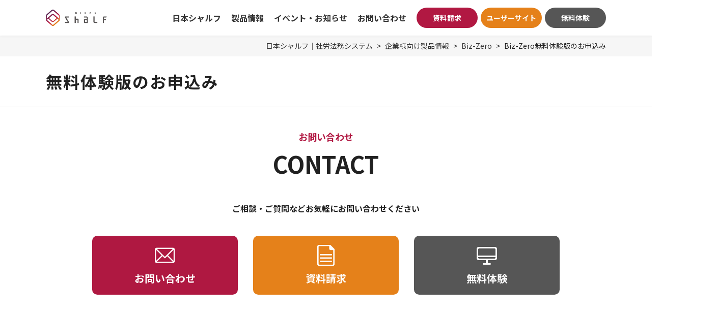

--- FILE ---
content_type: text/html; charset=UTF-8
request_url: https://www.shalf.jp/general_system/biz-zero/taiken/
body_size: 16116
content:
<!DOCTYPE html PUBLIC "-//W3C//DTD XHTML 1.0 Transitional//EN" "http://www.w3.org/TR/xhtml1/DTD/xhtml1-transitional.dtd">
<html xmlns="http://www.w3.org/1999/xhtml" xml:lang="ja" lang="ja">
<head>
<meta name="viewport" content="width=device-width,initial-scale=1.0,minimum-scale=1.0">
<meta http-equiv="Content-Type" content="text/html; charset=UTF-8" />
<meta http-equiv="Content-Script-Type" content="text/javascript" />
<meta http-equiv="Content-Style-Type" content="text/css" />
<meta http-equiv="Cache-Control" content="no-cache" />
<meta http-equiv="Pragma" content="no-cache" />
<meta name="robots" content="INDEX,FOLLOW" />
<title>Biz-Zero無料体験版のお申込み | 日本シャルフ</title>
<meta name="description" content="" />
<meta name="keywords" content="" />
<link rel="preconnect" href="https://fonts.googleapis.com">
<link rel="preconnect" href="https://fonts.gstatic.com" crossorigin>
<link href="https://fonts.googleapis.com/css2?family=Noto+Sans+JP:wght@400;700&display=swap" rel="stylesheet">

<link rel="stylesheet" href="../../../_templates/nihonshalf2023/assets/css/style.css" />
<link rel="stylesheet" href="../../../_administrator/css/default/contents_parts_2017.css" />
<link href="../../../_administrator/css/lightbox.css" rel="stylesheet" type="text/css" media="screen" />
<script type="text/javascript" src="../../../_administrator/js/slibs.js"></script>
<script type="text/javascript" src="https://design.secure-cms.net/host/script/script5.js" integrity="sha384-wDZXZOZYlKSTi1fcGV6n7FzLHcpOG8wkYBRAFCA5PMT56QIw/r7/iyVfGcRim7TA" crossorigin="anonymous"></script>
<script type="text/javascript">jQuery.noConflict();</script>
<script type="text/javascript" src="../../../_administrator/js/common.js"></script>
<link href="../../../_administrator/css/lightbox_2.css" rel="stylesheet" type="text/css" media="screen" />
<meta http-equiv="Content-Security-Policy" content="upgrade-insecure-requests">
<link href="../../../_administrator/css/default/alert.css" rel="stylesheet" type="text/css" />
<link href="../../../_administrator/css/index.php?from=login" rel="stylesheet" type="text/css" />
<script type="text/javascript" defer="defer" async="async" src="../../../_administrator/js/llibs.js"></script>
<link rel="shortcut icon" href="../../../favicon.ico?f=1769160616" type="image/vnd.microsoft.icon">
<link rel="icon" href="../../../favicon.ico?f=1769160616" type="image/vnd.microsoft.icon">
<link rel="stylesheet" href="../../../_templates/nihonshalf2023/assets/modaal/modaal.min.css">

<script src="../../../_administrator/css/default/js/contents.js"></script>
<script src="../../../_templates/nihonshalf2023/assets/matchHeight/jquery.matchHeight.js"></script>
<script src="../../../_templates/nihonshalf2023/assets/modaal/modaal.min.js"></script>
<script src="../../../_templates/nihonshalf2023/assets/js/common.js"></script>
<script>get_cookie_banner_settings();</script>
<!-- Google Tag Manager -->
<script>(function(w,d,s,l,i){w[l]=w[l]||[];w[l].push({'gtm.start':
new Date().getTime(),event:'gtm.js'});var f=d.getElementsByTagName(s)[0],
j=d.createElement(s),dl=l!='dataLayer'?'&l='+l:'';j.async=true;j.src=
'https://www.googletagmanager.com/gtm.js?id='+i+dl;f.parentNode.insertBefore(j,f);
})(window,document,'script','dataLayer','GTM-K7P2432');</script>
<!-- End Google Tag Manager -->

<!-- Global site tag (gtag.js) - Google Ads: 699705030 -->
<script async src="https://www.googletagmanager.com/gtag/js?id=AW-699705030"></script>
<script>
  window.dataLayer = window.dataLayer || [];
  function gtag(){dataLayer.push(arguments);}
  gtag('js', new Date());

  gtag('config', 'AW-699705030');
</script><link href="/index.php?a=webfont" rel="stylesheet" type="text/css" />
</head>
<body>
<div class="header">
<div class="inner">
<div class="header-row  ">

<div><div class=" logo"><p><a href="../../../"><img src="../../../images/common/logo.png" alt="日本シャルフ" /></a></p></div></div>

<div class="header-nav">
<ul>
<li>
<div class="menu">日本シャルフ</div><ul>
<li>
<a class="menu" href="../../../company/" target="_self">会社情報</a></li><li>
<a class="menu" href="../../../company/csr/" target="_self">CSR・社会貢献活動</a></li><li>
<a class="menu" href="../../../recruit/" target="_self">採用情報</a></li></ul></li><li>
<div class="menu">製品情報</div><ul>
<li>
<a class="menu" href="../../../products/" target="_self">選ばれる理由</a></li><li>
<a class="menu" href="../../../sharoushi_system/" target="_self">社労士様向け製品</a></li><li>
<a class="menu menu-selected" href="../../../general_system/" target="_self">企業様向け製品</a></li></ul></li><li>
<div class="menu">イベント・お知らせ</div><ul>
<li>
<a class="menu" href="../../../info/" target="_self">お知らせ一覧</a></li><li>
<a class="menu" href="../../../info/event/" target="_self">セミナー情報</a></li><li>
<a class="menu" href="../../../info/campaign/" target="_self">キャンペーン情報</a></li><li>
<a class="menu" href="../../../info/category/3/" target="_self">システムアップデート情報</a></li><li>
<a class="menu" href="../../../hr-get/" target="_self">HR-Get</a></li></ul></li><li>
<a class="menu" href="../../../contact-2/" target="_self">お問い合わせ</a></li><li>
<a class="menu" href="../../../document-request/" target="_self">資料請求</a></li><li>
<a class="menu" href="https://shalf-web.jp/" target="_blank" rel="noopener">ユーザーサイト</a></li><li>
<a class="menu" href="../../../sharoushi_system/asp-taiken/" target="_self">無料体験</a></li></ul>
</div>
</div>
</div>
</div>
<div class="side  ">
</div>

<div class="topicpath">
<div class="inner">
<ul>
<li><a href="../../../">日本シャルフ｜社労法務システム</a></li><li><a href="../../../general_system/">企業様向け製品情報</a></li><li><a href="../../../general_system/biz-zero/">Biz-Zero</a></li><li>Biz-Zero無料体験版のお申込み</li></ul>
</div>
</div>

<div class="inner inner--small   CMS_BLOCK_BOX CMS_BLOCK_NAME_MAIN CMS_BLOCK_BOX CMS_BLOCK_NAME_BOTTOM">


<div><h1>無料体験版のお申込み</h1>
<div><script src="https://js-na2.hsforms.net/forms/embed/242987671.js" defer></script>
<div class="hs-form-frame" data-region="na2" data-form-id="0cc0da46-d1f2-433e-b01b-8b7c47e5edda" data-portal-id="242987671"></div></div></div>

</div>

<div class="opt2 bg-primary  ">
</div>

<div class="opt3  ">

<div><div class=" parts_h_type16"><h2><span class="parts_h_type16_ja">お問い合わせ</span> <span class="parts_h_type16_en">CONTACT</span></h2></div><div class=" box textC"><p><strong>ご相談・ご質問などお気軽にお問い合わせください</strong></p></div>                                              <div><div class="opt-contact-wrap"><div class="inner"><div class="opt-contact-row"><div class="opt-contact-col"><a href="../../../contact-2/" class="opt-contact--mail"><span class="opt-contact__text">お問い合わせ</span></a></div> <div class="opt-contact-col"><a href="../../../document-request/" class="opt-contact--document"><span class="opt-contact__text">資料請求</span></a></div> <div class="opt-contact-col"><a href="../../../sharoushi_system/asp-taiken/" class="opt-contact--usersite"><span class="opt-contact__text">無料体験</span></a></div></div></div></div></div><p></p></div>
</div>

<div class="footer  ">

<div><div><div class="footer-nav-wrap"><div class="inner"><div class="footer-nav-row"><div class="footer-nav-col"><ul class="footer-nav">     <li><a href="../../../company/">会社情報</a></li>     <li><a href="../../../products/">製品情報</a>     <ul>         <li><a href="../../../products/">製品一覧</a></li>         <li><a href="../../../sharoushi_system/">社労士様向け製品</a></li>         <li><a href="../../../general_system/">企業様向け製品</a></li>     </ul></li>     <li><a href="../../../document-request/">資料請求</a></li> </ul></div> <div class="footer-nav-col"><ul class="footer-nav">     <li><a href="../../../info/">お知らせ・イベント</a>     <ul>         <li><a href="../../../info/">お知らせ一覧</a> <ul>         <li><a href="../../../info/event/">セミナー情報</a></li>         <li><a href="../../../info/campaign/">キャンペーン情報</a></li>  </ul></li><li><a href="../../../hr-get/">HR-Get</a></li>     </ul></li> </ul></div> <div class="footer-nav-col"><ul class="footer-nav">     <li><a href="../../../recruit/">採用情報</a></li>     <li><a href="../../../pricelist/">料金表</a></li>     <li><a href="../../../voice/">お客様の声</a></li>     <li><a href="https://shalf-web.jp/" target="_blank" rel="noopener">ユーザーサイト</a></li> </ul></div> <div class="footer-nav-col"><ul class="footer-nav">     <li><a href="../../../contact-2/">お問い合わせフォーム</a></li>     <li><a href="../../../law/">特定商取引に関する法律に基づく表記</a></li>     <li><a href="../../../privacypolicy/">プライバシーポリシー</a></li>     <li><a href="../../../security/">セキュリティポリシー</a></li> </ul></div></div></div></div></div></div>

<div class="footer-banner">
<div class="inner">
<ul>
<li>
<a class="menu" href="https://www.shalf.jp/info/2025/05/4290/" target="_self"><img src="../../../images/info/2019/05/yokonaga_RGB_M_Footer.png" alt="Smart SME Supporter" /></a></li><li>
<a class="menu" href="https://www.shalf.jp/info/2015/09/4291/" target="_self"><img src="../../../images/security/images20251016150957.png" alt="ISO27001" /></a></li><li>
<a class="menu" href="https://www.shalf.jp/info/2020/11/4375/" target="_self"><img src="../../../images/info/2020/12/banner01.png" alt="ソフトウェア品質向上宣言PSQ" /></a></li><li>
<a class="menu" href="https://www.shalf.jp/info/2020/11/4376/" target="_self"><img src="../../../images/common/banner05.png" alt="Citrus Ribbon PROJECT" /></a></li><li>
<a class="menu" href="https://www.shalf.jp/info/2020/11/4377/" target="_self"><img src="../../../images/info/2020/12/S-A.jpg" alt="浜松市ワーク・ライフ・バランス等推進事業所" /></a></li><li>
<a class="menu" href="https://www.shalf.jp/info/2021/01/4402/" target="_self"><img src="../../../images/security_action_futatsuboshi-small_color.png" alt="SECURITY ACTION（ニつ星）" /></a></li></ul>
</div>
</div>

<div><div class=" footer-body"><div class="inner"><div class="footer-body__row"><div class="footer-body__companyinfo"><div class="footer-body__logo"><img src="../../../images/common/footer-logo.jpg" alt="日本シャルフ" /></div> <div class="footer-body__contact"><p class="header-upper__tel"><a href="tel:05017901545">050-1790-1545</a></p> <p class="footer-body__contacttime">【営業時間】平日:9:30~17:00</p></div></div> <div class="footer-body__info"><div class="footer-body__sns"><ul>     <li><a href="https://twitter.com/Shalf_info" target="_blank" rel="noopener" rel="otherurl"><img src="../../../images/common/images20231201112023.png" width="32" height="32" alt="" /></a></li>     <li><a href="https://www.facebook.com/nihonshalf" target="_blank" rel="noopener"><img src="../../../images/common/icon-facebook--white.png" alt="facebook" /></a></li>     <li><a href="https://www.youtube.com/channel/UCFyfZ4pCejjqbisKT7qrlMg/featured" target="_blank" rel="noopener"><img src="../../../images/common/icon-youtube--white.png" alt="youtube" /></a></li> </ul></div> <p class="copyright">Copyright &copy; 2023 NIHON SHALF,inc All rights Reserved</p></div></div></div></div><div class=" cparts-id119 lay-margin-b--3 box &lt;script async src=&quot;https://helpfeel.com/projects/js/helpfeel-element.js&quot; data-project-name=&quot;shalf&quot;&gt;&lt;/script&gt;">
<div class="lay-row">
<div class="lay-col12-xs-12 lay-col12-md-12 lay-col12-lg-12">
<div class="cparts-txt-block lay-reset-child"><p><span role="presentation" dir="ltr" style="box-sizing: inherit; color: rgba(0, 0, 0, 0); white-space: pre; cursor: text; transform-origin: 0px 0px; position: absolute; z-index: 1; font-variant-ligatures: common-ligatures; caret-color: rgb(0, 0, 0); left: 59.1016px; top: 390.156px; font-size: 16.988px; font-family: sans-serif; transform: scaleX(1.00014);">&lt;script async src=&quot;https://helpfeel.com/projects/js/helpfeel-element.js&quot; data-project-name=&quot;</span><span role="presentation" dir="ltr" style="box-sizing: inherit; color: rgba(0, 0, 0, 0); white-space: pre; cursor: text; transform-origin: 0px 0px; position: absolute; z-index: 1; font-variant-ligatures: common-ligatures; caret-color: rgb(0, 0, 0); left: 797.012px; top: 390.156px; font-size: 16.988px; font-family: sans-serif; transform: scaleX(1.07388);">shalf</span><span role="presentation" dir="ltr" style="box-sizing: inherit; color: rgba(0, 0, 0, 0); white-space: pre; cursor: text; transform-origin: 0px 0px; position: absolute; z-index: 1; font-variant-ligatures: common-ligatures; caret-color: rgb(0, 0, 0); left: 838.066px; top: 390.156px; font-size: 16.988px; font-family: sans-serif; transform: scaleX(1.00018);">&quot;&gt;&lt;/script&gt;://helpfeel.com/projects/js/helpfeel-element.js&quot; data-project-name=&quot;</span><span role="presentation" dir="ltr" style="box-sizing: inherit; color: rgba(0, 0, 0, 0); white-space: pre; cursor: text; transform-origin: 0px 0px; position: absolute; z-index: 1; font-variant-ligatures: common-ligatures; caret-color: rgb(0, 0, 0); left: 797.012px; top: 390.156px; font-size: 16.988px; font-family: sans-serif; transform: scaleX(1.07388);">shalf</span><span role="presentation" dir="ltr" style="box-sizing: inherit; color: rgba(0, 0, 0, 0); white-space: pre; cursor: text; transform-origin: 0px 0px; position: absolute; z-index: 1; font-variant-ligatures: common-ligatures; caret-color: rgb(0, 0, 0); left: 838.066px; top: 390.156px; font-size: 16.988px; font-family: sans-serif; transform: scaleX(1.00018);">&quot;&gt;&lt;/script&gt;</span></p></div>
</div>
</div>
</div>
</div>
</div>

<a href="#modal" class="modal"></a>
<div id="modal" style="display:none;">

<div class="sp-nav">
<ul>
<li>
<a class="menu" href="../../../" target="_self">ホーム</a></li><li>
<div class="menu">日本シャルフ</div><ul>
<li>
<a class="menu" href="../../../company/" target="_self">会社情報</a></li><li>
<a class="menu" href="../../../company/csr/" target="_self">CSR活動</a></li><li>
<a class="menu" href="../../../recruit/" target="_self">採用情報</a></li></ul></li><li>
<a class="menu menu-selected" href="../../../" target="_self">製品情報</a><ul>
<li>
<a class="menu" href="../../../products/" target="_self">選ばれる理由</a></li><li>
<a class="menu" href="../../../sharoushi_system/" target="_self">社労士様向け製品</a></li><li>
<a class="menu menu-selected" href="../../../general_system/" target="_self">企業様向け製品</a></li></ul></li><li>
<div class="menu">イベント・お知らせ</div><ul>
<li>
<a class="menu" href="../../../info/" target="_self">お知らせ一覧</a></li><li>
<a class="menu" href="../../../info/event/" target="_self">セミナー情報</a></li><li>
<a class="menu" href="../../../info/event/" target="_self">キャンペーン情報</a></li><li>
<a class="menu" href="../../../info/category/3/" target="_self">システムアップデート情報</a></li><li>
<a class="menu" href="../../../hr-get/" target="_self">HR-Get</a></li></ul></li><li>
<a class="menu" href="../../../contact-2/" target="_self">お問い合わせ</a></li><li>
<a class="menu" href="../../../document-request/" target="_self">資料請求</a></li><li>
<a class="menu" href="https://shalf-web.jp/" target="_blank" rel="noopener">ユーザーサイト</a></li></ul>
</div>
</div>

<div class="btn-pagetop"><a href="#"><span class="btn-pagetop__text">ページの先頭へ</span></a></div>
<!-- Google Tag Manager (noscript) -->
<noscript><iframe src="https://www.googletagmanager.com/ns.html?id=GTM-K7P2432"
height="0" width="0" style="display:none;visibility:hidden"></iframe></noscript>
<!-- End Google Tag Manager (noscript) --><div id="published" style="display:none">&nbsp;</div></body>
</html>

--- FILE ---
content_type: text/html; charset=UTF-8
request_url: https://www.shalf.jp/index.php?a=free_page/get_cookie_policy_setting/
body_size: 926
content:
[{"site_path":"","cms_rev_no":"-1","site_title":"\u65e5\u672c\u30b7\u30e3\u30eb\u30d5","description":"","keyword":"","site_mail":"sample@sample.sample","copyright":"Copyright (C) \u3010\u696d\u7a2e\u5225\u521d\u671f\u30c7\u30fc\u30bf\u3011\u30ab\u30d5\u30a701\uff08responsive_type01\uff09 All Rights Reserved.","cms_language":"ja","cookie_consent_popup_flag":"0","cookie_consent_message":"","site_close_image":"","site_close_message":"","site_auto_backup":"1","site_auto_backup_limit":"4","tellink":"0","site_jquery_ver":"","site_jqueryui_ver":"","site_bootstrap_ver":"","site_jquery_autoloading":"1","_path":"","rev_no":"-1","_title":"\u65e5\u672c\u30b7\u30e3\u30eb\u30d5","ription":"","ord":"","_mail":"sample@sample.sample","right":"Copyright (C) \u3010\u696d\u7a2e\u5225\u521d\u671f\u30c7\u30fc\u30bf\u3011\u30ab\u30d5\u30a701\uff08responsive_type01\uff09 All Rights Reserved.","language":"ja","ie_consent_popup_flag":"0","ie_consent_message":"","_close_image":"","_close_message":"","_auto_backup":"1","_auto_backup_limit":"4","ink":"0","_jquery_ver":"","_jqueryui_ver":"","_bootstrap_ver":"","_jquery_autoloading":"1"}]

--- FILE ---
content_type: text/html; charset=UTF-8
request_url: https://cmkt.jp/req/scheck.php?i=ADL42001&u=https%3A%2F%2Fwww.shalf.jp%2Fgeneral_system%2Fbiz-zero%2Ftaiken%2F
body_size: 345
content:
cmkt.validCheckCallBack({'id':'ADL42001','id_valid':'Y','url_valid':'Y','id_expire_day':'2090-12-31'});

--- FILE ---
content_type: text/css
request_url: https://www.shalf.jp/_templates/nihonshalf2023/assets/css/style.css
body_size: 529
content:
@charset "utf-8";

/* ---------------------------------------------------------------------------------------- 

	共通

---------------------------------------------------------------------------------------- */
@import url("reset.css");
@import url("base.css");
@import url("parts.css");
@import url("color.css");
@import url("ec.css");


/* ----------------------------------------------------------------------------------------

	エディター用
	
	editor.css にはエディターの背景色を記述
	FOR_EDITOR 内はエディターで表示するスタイルを記述

---------------------------------------------------------------------------------------- */
@import url("editor.css");

/* FOR_EDITOR */

table.table-block

/* /FOR_EDITOR */

--- FILE ---
content_type: text/css
request_url: https://www.shalf.jp/_templates/nihonshalf2023/assets/css/base.css
body_size: 61325
content:
@charset "utf-8";

* {
	box-sizing: border-box;
}

html {
	margin: 0;
	padding: 0;
	scroll-behavior: smooth;
}

body {
	overflow: hidden;
	margin: 0;
	padding: 0;
	font-size: 16px;
	line-height: 1.8;
	font-family: 'Noto Sans JP', sans-serif;
	-webkit-text-size-adjust: 100%;
	color: #212121;
}

@media (max-width: 1024px) {

	body {
		font-size: 14px;
	}
	
}

.inner {
	width: 100%;
	max-width: 1620px;
	margin: 0 auto;
	padding: 0 90px;
}

.inner--small {
	max-width: 1340px;
}

.top .bottom .inner {
	max-width: 1340px;
}

@media (max-width: 1024px) {

	.inner {
		padding: 0 20px;
	}
	
}

p {
	margin: 0 0 1.8em;
}

em {
	font-weight: bold;
	font-style: normal;
	color: #b11842;
}

a { color: #b11842; transition: all 0.3s ease 0s;}

a[name] {
	position: relative;
	display: block;
	width: 0;
	height: 0;
}

a img {
	transition: transform .3s ease;
}

.box {
	margin: 0 0 40px;
}

.top .main,
.top .bottom {
	padding: 62px 0 0;
}

.clearfix:after {
	content: "";
	display: block;
	clear: both;
}

.clearfix:before {
	content: "";
	display: block;
	clear: both;
}

.clearfix {
	display: block;
}

#cmsMobileButton {
	display: none;
}

@media (max-width: 767px) {
	
	.display-none--sp { display: none;}

}


/* ---------------------------------------------------------------------------------------- 

	list

---------------------------------------------------------------------------------------- */

ul {
	margin-top: 0;
	margin-bottom: 1.8em;
}

ol {
	margin-top: 0;
	margin-bottom: 1.8em;
	padding-left: 1.5em;
}

ol li + li {
	margin-top: .5em;
}

.check-list {
	padding: 0;
	margin: 0;
	list-style: none;
}

.check-list li {
	position: relative;
	padding-left: 32px;
	font-weight: bold;
}

.check-list li + li {
	margin-top: 1rem;
}

.check-list li:before {
	content: '';
	display: block;
	position: absolute;
	top: .5em;
	left: 0;
	width: 10px;
	height: 5px;
	border-left: 3px solid #b11842;
	border-bottom: 3px solid #b11842;
	transform: rotate(-45deg);
}

.btn-group {
	display: flex;
	flex-wrap: wrap;
	justify-content: center;
	margin: 0 -5px 80px;
	padding: 0;
	list-style: none;
}

.btn-group li {
	padding: 5px;
}

@media (max-width: 767px) {
	
	.btn-group {
		margin-bottom: 40px;
	}

}

.btn02-group {
	display: flex;
	flex-wrap: wrap;
	justify-content: center;
	margin: 0 -5px 80px;
	padding: 0;
	list-style: none;
}

.btn02-group li {
	padding: 10px;
}

.btn02-group a {
	display: flex;
	flex-direction: column;
	text-decoration: none;
	min-width: 160px;
	padding: 16px;
	border-radius: 8px;
	border: 2px solid #eee;
}

.btn02-group a:hover {
	border-color: #b11842;
}

.btn02-group__photo {
	display: block;
	text-align: center;
}

.btn02-group__text {
	display: block;
	text-align: center;
	font-weight: bold;
}

.topicpath {
	padding: 8px 0;
	background-color: #f6f6f6;
	font-size: 14px;
}

.topicpath ul {
	display: flex;
	flex-wrap: wrap;
	align-items: center;
	justify-content: flex-end;
	margin: 0;
	padding: 0;
	list-style: none;
}

.topicpath li + li:before {
	content: '>';
	display: inline-block;
	padding: 0 8px;
}

.topicpath a {
	color: #333;
	text-decoration: none;
}

.topicpath a:hover {
	color: #999;
}


/* ---------------------------------------------------------------------------------------- 

	color

---------------------------------------------------------------------------------------- */

h3,
h5,
.color-primary {
	color: #b11842;
}

.color-secondary { color: #e5811a;}

.color-white,
div.parts_h_type16 .parts_h_type16_ja.color-white { color: #fff;}

.h3-style02 {
	color: #212121;
}


.bg-primary { background-color: #b11842;}
.bg-secondary { background-color: #e5811a;}
.bg-gray { background-color: #f4f4f4;}


/* ---------------------------------------------------------------------------------------- 

	img

---------------------------------------------------------------------------------------- */

.icon-small,
.parts_img_type26_box_photo img.icon-small {
	width: 80px;
}

.img-auto {
	width: auto !important;
	max-width: 100% !important;
}


/* ---------------------------------------------------------------------------------------- 

	Headline

---------------------------------------------------------------------------------------- */

.key {
	position: relative;
	display: flex;
	flex-wrap: wrap;
	align-items: center;
	flex-direction: row-reverse;
	margin: 0 -140px 60px;
	padding: 0px;
}

.key--small {
	height: 240px;
	min-height: 240px;
}

.key__photo {
	width: 56.6666667%;
}

.key__text {
	width: calc( 100% - 56.6666667%);
	padding-right: 40px;
	font-size: 18px;
	font-weight: bold;
}

.key__text h1 {
	font-size: 36px;
	line-height: 1.4;
	color: #b11842;
}

.key__text > :last-child {
	margin-bottom: 0;
}

.key__text p {
	letter-spacing: 2px;
	line-height: 2;
}

@media (max-width: 1440px) {
	
	.key {
		margin: 0 0 60px;
	}
	
}

@media (max-width: 1024px) {
	
	.key__text {
		font-size: 14px;
	}

	.key__text h1 {
		font-size: 20px;
	}
	
}

@media (max-width: 767px) {
	
	.key {
		flex-direction: row;
		margin: 0 -20px 40px;
	}
	
	.key__photo {
		width: 100%;
	}
	
	.key__text {
		width: 100%;
		padding: 20px 20px 0;
	}
	
	.key__text > div > :last-child {
		margin-bottom: 0;
	}

}


h2 {
	position: relative;
	margin-bottom: 32px;
	padding: 0 0 12px;
	border-bottom: 2px solid #e8e8e8;
}

h2:after {
	position: absolute;
	left: 0;
	bottom: -2px;
	content: '';
	display: block;
	width: 100%;
	max-width: 300px;
	height: 2px;
	background-color: #b11842;
}

h3 {
	margin: 32px 0;
	padding: 0 0 8px;
	border-bottom: 2px solid #e8e8e8;
	font-size: 22px;
	line-height: 1.6;
}

.h3-style02 {
	font-size: 16px;
}

h4 {
	margin: 0 0 16px;
	padding: 16px 20px;
	background-color: #f5f5f5;
	border-left: 6px solid #b11842;
	font-size: 20px;
	line-height: 1.6;
}

.h4-no {
	padding: 0;
	background-color: transparent;
	border: none;
}

h5 {
	margin-bottom: 8px;
	padding: 0;
	font-size: 100%;
}

h6 {
	margin: 0 0 8px;
	padding: 0;
	font-size: 100%;
}

.lead-box h4 {
	background-color: transparent;
	border: none;
}

.badge {
	position: relative;
	top: -4px;
	display: inline-block;
	margin: 0 12px 0 0;
	padding: 4px 8px;
	background-color: #b11842;
	color: #fff;
	font-size: 14px;
}


/* ---------------------------------------------------------------------------------------- 

	table

---------------------------------------------------------------------------------------- */

table {
	width: 100%;
	margin: 0 0 40px;
	border-spacing: 0;
}

th,
td {
	vertical-align: top;
	text-align: left;
	font-size: 100%;
	-webkit-text-size-adjust: 100%;
}

th > :last-child,
td > :last-child {
	margin-bottom: 0;
}

@media (max-width: 768px) {
	
	table.table-block {
		border-bottom: 1px solid #ccc;
	}
	
	table.table-block th,
	table.table-block td {
		display: block;
		width: 100% !important;
	}
	
	table.table-block th,
	table.table-block td {
		border-bottom: none;
	}
	
}


.table-function {
	border: 2px solid #dfdcd9;
	border-radius: 8px;
	border-collapse: separate;
}

.table-function tr:first-child > :first-child {
	border-radius: 8px 0 0 0;
}

.table-function tr:first-child > :last-child {
	border-radius: 0 8px 0 0;
}

.table-function tr:last-child > :first-child {
	border-radius: 0 0 0 8px;
}

.table-function tr:last-child > :last-child {
	border-radius: 0 0 8px 0;
}


.table-function th,
.table-function td {
	padding: 20px;
	border: none;
	border-bottom: 2px solid #dfdcd9;
}

.table-function th {
	border-right: 2px solid #dfdcd9;
	background-color: #fdf6ef;
}

.table-function tr:last-child th,
.table-function tr:last-child td {
	border-bottom: none;
}

@media (max-width: 768px) {
	
	.table-function {
		border: none;
		border-radius: 0;
	}

	.table-function tr {
		display: block;
		margin: 0 0 8px;
		border: 2px solid #dfdcd9;
		border-radius: 8px !important;
	}

	.table-function th,
	.table-function td {
		display: block;
		width: 100%;
		border: none;
	}
	
	.table-function th {
		border-radius: 8px 8px 0 0 !important;
	}

	.table-function td {
		border-radius: 0 0 8px 8px !important;
	}
	
}


/* ---------------------------------------------------------------------------------------- 

	nav

---------------------------------------------------------------------------------------- */

.page-nav {
	margin: 80px 0;
}

.page-nav ul {
	display: flex;
	flex-wrap: wrap;
	align-items: center;
	justify-content: center;
	margin: 0;
	padding: 0;
	list-style: none;
}

.page-nav li {
	padding: 0 8px;
}

.page-nav li > a,
.page-nav li > span {
	display: inline-block;
	padding: 0 28px;
	background-color: #f6f6f6;
	border-radius: 18px;
	line-height: 36px;
	text-decoration: none;
	color: #333;
}

.key__text ul {
	display: flex;
	flex-wrap: wrap;
	margin-left: -5px;
	margin-right: -5px;
	padding: 0;
	list-style: none;
}

.key__text li {
	padding: 5px;
}


/* 2021.05 追加 */
.shalforg-redbcH1 {
  background-color: #af1841;
  display: flex;
  align-items: center;
  height: 150px;
  padding: 15px;
  margin: 0 calc(50% - 50vw) 60px;
  text-align: center;
  width: 100vw;
}
.shalforg-redbcH1 h1 {
  color: #fff;
  margin-left: auto;
  margin-right: auto;
  max-width: 1160px;
}

@media (min-width: 1481px) {
  .shalforg-redbcH1 {
    margin-left: calc((100% - 1480px) / 2);
    margin-right: calc((100% - 1480px) / 2);
    width: 1480px;
  }
}



/* ---------------------------------------------------------------------------------------- 

	btn

---------------------------------------------------------------------------------------- */

.btn {
	position: relative;
	display: inline-block;
	min-width: 220px;
	padding-right: 42px;
	padding-left: 16px;
	text-decoration: none;
	text-align: center;
	border-radius: 22px;
	border-width: 2px;
	border-style: solid;
	line-height: 40px;
}

.btn:hover {
	cursor: pointer;
}

.btn:after {
	position: absolute;
	top: 50%;
	right: 15px;
	content: '';
	display: block;
	width: 20px;
	height: 14px;
	background: url("../images/common/btn-arrow--primary.png") no-repeat center center;
	background-size: contain;
	transform: translateY(-50%);
}

.btn:hover:after {
	background-image: url("../images/common/btn-arrow--white.png");
}

.key__text li a,
.btn-group a {
	position: relative;
	display: inline-block;
	padding: 0 52px 0 16px;
	border-radius: 18px;
	border-width: 2px;
	border-style: solid;
	text-decoration: none;
	text-align: center;
	line-height: 34px;
	font-size: 14px;
}

.btn-group a {
	padding: 0 16px;
}

.key__text li a:after {
	position: absolute;
	top: 50%;
	right: 15px;
	content: '';
	display: block;
	width: 16px;
	height: 12px;
	background: url("../images/common/btn-arrow--primary.png") no-repeat center center;
	background-size: contain;
	transform: translateY(-50%);
}

.btn-group---right a:after {
	padding: 0 52px 0 16px;
	transform: translateY(-50%) rotate(0);
}

.key__text li a:hover,
.btn-group a:hover {
	cursor: pointer;
}

.key__text li a:hover:after {
	background-image: url("../images/common/btn-arrow--white.png");
}


/* ---------------------------------------------------------------------------------------- 

	header

---------------------------------------------------------------------------------------- */

.header {
	position: relative;
	top: 0;
	z-index: 1000;
	width: 100%;
	background-color: #fff;
	box-shadow: 0 0 6px rgba(0, 0, 0, 0.07);
}

.header.is-fixed {
	position: fixed;
}

.header-row {
	display: flex;
  align-items: center;
	justify-content: space-between;
}

/*.header-row > div:first-child {
	width: 100%;
}*/

.header-upper {
	position: absolute;
	top: 0;
	left: 50%;
	width: 100vw;
	height: 40px;
	border-bottom: 1px solid #dedede;
	transform: translateX(-50%);
}

.header-upper__row {
	display: flex;
	flex-wrap: wrap;
	align-items: center;
	justify-content: space-between;
}
	
.header-upper__desc p {
	margin: 0;
	line-height: 40px;
	font-size: 14px;
}

.header-upper__nav {
	display: flex;
	flex-wrap: wrap;
	align-items: center;
}

.header-upper__tel {
	margin: 0;
	font-size: 20px;
	font-weight: bold;
}

.header-upper__tel:before {
	content: '';
	display: inline-block;
	width: 20px;
	height: 18px;
	margin: 0 8px 0 0;
	background: url("../images/common/icon-tel.png") no-repeat center center;
	background-size: contain;
}

.header-upper__btn {
	margin: 0 12px;
}

.header-upper__btn a {
	display: block;
	padding: 0 12px;
	background-color: #565656;
	border-radius: 212px;
	color: #fff;
	line-height: 24px;
	font-weight: bold;
	text-align: center;
	text-decoration: none;
}

.header-upper__btn a:hover {
	background-color: #a6a6a6;
}

.header-upper__sns ul {
	display: flex;
	flex-wrap: wrap;
	margin: 0 -4px;
	padding: 0;
	list-style: none;
}

.header-upper__sns li {
	padding: 0 4px;
}

.header-upper__sns a {
	display: block;
}

.header-upper__sns img {
	vertical-align: bottom;
}

.logo {
	margin: 16px 0;
}

.logo p {
	margin: 0;
}

/*.header-nav {
	margin-top: 30px;
}*/

.header-nav > ul {
	display: flex;
	flex-wrap: wrap;
	align-items: center;
	margin: 0 -10px;
	padding: 0;
	list-style: none;
}

.header-nav > ul > li {
	position: relative;
	margin: 0 10px;
	padding: 0;
}

/* 2021.05 追加変更 */
body:not(.color-style02) .header-nav > ul > li:nth-last-child(2),
body:not(.color-style02) .header-nav > ul > li:nth-last-child(3) {
	margin-right: 3px;
}

body:not(.color-style02) .header-nav > ul > li:nth-last-child(2),
body:not(.color-style02) .header-nav > ul > li:last-child {
	margin-left: 3px;
}

.header-nav > ul > li > a,
.header-nav > ul > li > div {
	display: inline-block;
	color: #333;
	font-weight: bold;
	text-decoration: none;
}

.header-nav > ul > li > a:hover {
	color: #e5811a;
}

body:not(.color-style02) .header-nav > ul > li:nth-last-child(3) > a {
  font-size: 14px;
	width: 120px;
	background-color: #b11842;
	border: 2px solid transparent;
	border-radius: 20px;
	line-height: 36px;
	color: #fff;
	text-align: center;
}

body:not(.color-style02) .header-nav > ul > li:nth-last-child(3) > a:hover {
	background-color: #fff;
	border-color: #b11842;
	color: #b11842;
}

body:not(.color-style02) .header-nav > ul > li:nth-last-child(2) > a {
  font-size: 14px;
	width: 120px;
	background-color: #e5811a;
	border: 2px solid transparent;
	border-radius: 20px;
	line-height: 36px;
	color: #fff;
	text-align: center;
}

body:not(.color-style02) .header-nav > ul > li:nth-last-child(2) > a:hover {
	background-color: #fff;
	border-color: #e5811a;
	color: #e5811a;
}

body:not(.color-style02) .header-nav > ul > li:nth-last-child(1) > a {
  font-size: 14px;
	width: 120px;
	background-color: #565656;
	border: 2px solid transparent;
	border-radius: 20px;
	line-height: 36px;
	color: #fff;
	text-align: center;
}

body:not(.color-style02) .header-nav > ul > li:nth-last-child(1) > a:hover {
	background-color: #fff;
	border-color: #565656;
	color: #565656;
}

.header-nav > ul > li > ul {
	display: none;
	position: absolute;
	top: 100%;
	left: 0;
	z-index: 1;
	margin: 0;
	padding: 0;
	list-style: none;
	background-color: #fff;
	box-shadow: 0 0 10px rgba(0, 0, 0, 0.175);
	animation-name: fade-in;
	animation-duration: .7s;
}

@keyframes fade-in {
	0% {
		opacity: 0;
	}
	100% {
		opacity: 1;
	}
}

.header-nav > ul > li:hover > ul {
	display: block;
}

.header-nav > ul > li > ul > li {
	margin: 0;
	padding: 0;
}

.header-nav > ul > li > ul > li > a {
	display: block;
	padding: 8px 16px;
	border-bottom: 1px solid #eee;
	text-decoration: none;
	white-space: nowrap;
}

.header-nav > ul > li > ul > li > a:hover {
	background-color: #b11842;
	color: #fff;
}

.header-nav > ul > li > ul > li:last-child > a {
	border-bottom: none;
}

/* 2021.05 追加 */
@media (min-width: 768px) {
  .logo {
    margin-right: 30px;
  }
  .header-nav > ul {
    flex-wrap: nowrap;
  }
}

@media (max-width: 1380px) {
	
	.logo img {
		width: 120px;
	}
	
	/*.header-row {
	    display: block;
	}
	
	.logo {
		text-align: center;
	}
	
	.header-nav {
		margin-top: 0;
		padding-bottom: 20px;
	}
	
	.header-nav ul {
		justify-content: center;
	}
	
}

@media (max-width: 1080px) {

	.header-upper__desc {
		display: none;
	}
	
	.header-upper__row {
		justify-content: flex-end;
	}*/
	
}


@media (max-width: 767px) {
	
	.header {
		padding-top: 0;
	}
	
	.header-upper {
		display: none;
	}
	
	.logo {
		margin: 0;
		padding: 20px 0;
		text-align: left;
	}
	
	.header-nav {
		display: none;
	}
	
}


/* ---------------------------------------------------------------------------------------- 

	opt3

---------------------------------------------------------------------------------------- */

.opt3 {
	padding-top: 48px;
	border-top: 1px solid #e1e1e1;
}


/* ---------------------------------------------------------------------------------------- 

	footer

---------------------------------------------------------------------------------------- */

.footer {
	background-color: #f2f2f2;
}

.footer-nav-wrap {
	padding: 40px 0 20px;
}

@media (max-width: 767px) {
	
	.footer-nav-wrap {
		display: none;
	}
	
}

.footer-nav-row {
	display: flex;
	flex-wrap: wrap;
	margin: 0 -10px;
}

.footer-nav-col {
	width: 25%;
	padding: 0 10px;
}

.footer-nav {
	margin: 0;
	padding: 0;
	list-style: none;
	font-weight: bold;
	font-size: 14px;
}

.footer-nav a {
	color: #333;
	text-decoration: none;
}

.footer-nav a:hover {
	color: #e5811a;
}

.footer-nav li + li {
	margin: 12px 0 0;
}

.footer-nav ul {
	margin: 12px 0 0;
	padding: 0;
	list-style: none;
	font-weight: normal;
}

.footer-nav ul > li {
	position: relative;
	padding-left: 16px;
}

.footer-nav ul > li:before {
	content: '';
	position: absolute;
	left: 0;
	top: 6px;
	display: block;
	width: 8px;
	height: 12px;
	background-repeat: no-repeat;
	background-position: center center;
	background-size: contain;
}

.footer-nav > li > ul > li:before {
	background-image: url("../images/common/arrow-right--purple.png");
}

.footer-nav > li > ul > li > ul > li:before {
	background-image: url("../images/common/arrow-right--gray.png");
}

.footer-banner {
	background-color: #fff;
  border-top: 1px solid #e1e1e1;
  padding-top: 25px;
  padding-bottom: 15px;
}

.footer-banner ul {
	display: flex;
	flex-wrap: wrap;
	align-items: center;
	justify-content: center;
	margin: 0;
	padding: 0;
	list-style: none;
}

.footer-banner li {
	margin: 0;
	padding: 0 20px;
}

@media (max-width: 767px) {
	
	.footer-banner {
		padding-top: 10px;
	}
	
	.footer-banner li {
		width: 50%;
		text-align: center;
	}
	
}


.footer-body {
	padding: 20px 0;
	border-top: 1px solid #e1e1e1;
}

.footer-body__row {
	display: flex;
	flex-wrap: wrap;
	justify-content: space-between;
	align-items: center;
}

.footer-body__sns ul {
	display: flex;
	flex-wrap: wrap;
	justify-content: flex-end;
	margin: 0 0 20px;
	padding: 0;
	list-style: none;
}

.footer-body__sns li + li {
	margin-left: 12px;
}

.footer-body__sns a {
	overflow: hidden;
	display: block;
	width: 32px;
	height: 32px;
	background-color: #c0c0c0;
	line-height: 1;
	border-radius: 50%;
	text-decoration: none;
}

.copyright {
	margin: 0;
	text-align: right;
	font-size: 10px;
}

@media (max-width: 767px) {
	
	.footer-body {
		padding: 30px 0;
	}

	.footer-body__logo {
		width: 100%;
		margin: 0 0 20px;
		text-align: center;
	}
	
	.footer-body__logo img {
		width: 120px;
	}

	.footer-body__info,
	.footer-body__sns {
		width: 100%;
	}
	
	.footer-body__sns ul {
		justify-content: center;
	}

	.copyright {
		text-align: center;
	}
	
}

.modal {
	position: fixed;
	top: 20px;
	right: 20px;
	z-index: 1001;
	display: none;
	width: 38px;
	height: 38px;
	background: #af1841 url("../images/common/icon-menu.png") no-repeat center center;
	background-size: contain;
	outline: none;
}

@media (max-width: 767px) {
	
	.modal {
		display: block;
	}
	
}

/* 2021.05 追加 */
.footer-body__contact p {
  line-height: 1.6;
  margin-bottom: 0;
}
.footer-body__contact a {
  color: #333;
  text-decoration: none;
}
.footer-body__contacttime {
  font-size: 13px;
}

@media (max-width: 767px) {
  .footer-body__companyinfo {
    width: 100%;
  }
  .footer-body__contact {
    margin-bottom: 20px;
  }
  .footer-body__contact p {
    text-align: center;
  }
}

@media (min-width: 768px) {
	
	.footer-body__companyinfo {
		display: flex;
		align-items: center;
	}
	
	.footer-body__contact {
		margin-left: 30px;
	}
	
	.footer-body__contact a {
		pointer-events: none;
	}
	
	.footer-body__contacttime {
		margin-left: -.5em;
	}

}

.btn-pagetop {
	position: fixed;
	right: 12px;
	bottom: 12px;
	z-index: 999;
	display: none;
}

.btn-pagetop a {
	display: block;
	height: 60px;
	width: 60px;
	border-radius: 50%;
	background: #b11842 url("../images/common/btn-arrow--white.png") no-repeat center center;
	text-decoration: none;
	transform: rotate( -90deg);
	box-shadow: 0 0 10px rgba(0, 0, 0, 0.175);
}

.btn-pagetop a:hover {
	background-color: #fff;
	background-image: url("../images/common/btn-arrow--primary.png");
}

.btn-pagetop__text {
	display: none;
}

@media (max-width: 1024px) {
	
	.btn-pagetop a {
		height: 40px;
		width: 40px;
	}

}


/* ---------------------------------------------------------------------------------------- 

	opt

---------------------------------------------------------------------------------------- */

.opt-contact-wrap {
	padding: 0 0 72px;
}

.opt-contact-head {
	margin-bottom: 20px;
}

.opt-contact-head h3 {
	margin: 0;
	padding: 0;
	border-bottom: none;
	font-size: 32px;
	color: #fff;
	text-align: center;
	line-height: 1.6;
}

@media (max-width: 1024px) {
	
	.opt-contact-wrap {
		padding: 0 0 40px;
	}
	
	.opt-contact-head h3 {
		font-size: 24px;
	}
	
}

.opt-contact-row {
	display: flex;
	justify-content: center;
	margin: 0 -15px;
}

.opt-contact-col {
	width: 100%;
	max-width: 316px;
	padding: 0 15px;
}

.opt-contact-col a {
	display: block;
	padding: 16px 16px 12px;
	border-radius: 10px;
	border: 2px solid transparent;
	text-decoration: none;
	color: #fff;
	text-align: center;
	font-size: 20px;
	font-weight: bold;
}

.opt-contact-col a:hover {
	border-color: currentColor;
}

@media (max-width: 1024px) {
	
	.opt-contact-row {
		margin: 0 -5px;
	}

	.opt-contact-col {
		padding: 0 5px;
	}

	.opt-contact-col a {
		padding: 16px 4px 12px;
		font-size: 16px;
	}

}


.opt-contact__text {
	display: block;
	text-align: center;
}

.opt-contact--mail { background-color: #af1841;}
.opt-contact--mail:hover { background-color: #fff; color: #af1841;}

.opt-contact--mail:before {
	content: '';
	display: block;
	width: 42px;
	height: 42px;
	margin: 0 auto 6px;
	background: url("../images/common/icon-contact--white.png") no-repeat center center;
	background-size: contain;
}

.opt-contact--mail:hover:before {
	background-image: url("../images/common/icon-contact--primary.png");
}

.opt-contact--document { background-color: #e5811a;}
.opt-contact--document:hover { background-color: #fff; color: #e5811a;}

.opt-contact--document:before {
	content: '';
	display: block;
	width: 42px;
	height: 42px;
	margin: 0 auto 6px;
	background: url("../images/common/icon-document--white.png") no-repeat center center;
	background-size: contain;
}

.opt-contact--document:hover:before {
	background-image: url("../images/common/icon-document--secondary.png");
}

.opt-contact--usersite { background-color: #565656;}
.opt-contact--usersite:hover { background-color: #fff; color: #565656;}

.opt-contact--usersite:before {
	content: '';
	display: block;
	width: 42px;
	height: 42px;
	margin: 0 auto 6px;
	background: url("../images/common/icon-usersite--white.png") no-repeat center center;
	background-size: contain;
}

.opt-contact--usersite:hover:before {
	background-image: url("../images/common/icon-usersite--gray.png");
}


.opt-company-row {
	display: flex;
	flex-wrap: wrap;
	align-items: center;
}

.opt-company__photo {
	width: 740px;
}

.opt-company__text {
	width: calc( 100% - 740px );
	padding-left: 80px;
}

@media (max-width: 1080px) {
	
	.opt-company-row {
		margin: 0 -20px;
	}
	
	.opt-company__photo {
		width: 50%;
	}

	.opt-company__text {
		width: 50%;
		padding: 20px;
	}
	
}

@media (max-width: 767px) {
	
	.opt-company__photo {
		width: 100%;
	}

	.opt-company__text {
		width: 100%;
		padding: 40px;
	}
	
}

.opt-company__text h3 {
	margin: 0 0 16px;
	padding: 0;
	border-bottom: none;
	color: #333;
	font-size: 22px;
	line-height: 1.6;
}

.opt-company__text > :last-child {
	margin-bottom: 0;
}

.opt-banner-wrap .inner {
	max-width: 1520px;
	padding-left: 40px;
	padding-right: 40px;
}

.opt-banner-wrap {
	padding: 70px 0;
	background: url("../images/common/bg-opt-banner.jpg") no-repeat center center;
	background-size: cover;
}

.opt-banner-row {
	display: flex;
	flex-wrap: wrap;
	margin: 0 -40px;
}

.opt-banner-col {
	width: 50%;
	padding: 0 40px;
}


.opt-banner {
	display: flex;
	flex-wrap: wrap;
	align-items: center;
	padding: 40px 48px;
	background-color: #fff;
	border: 2px solid transparent;
	cursor: pointer;
	transition: all 0.3s ease 0s;
}

.opt-banner:hover {
	border-color: #b11842;
}

.opt-banner__photo {
	width: 160px;
}

.opt-banner__text {
	width: calc( 100% - 160px );
	padding: 0 0 0 32px;
}

.opt-banner__text h3 {
	margin: 0 0 16px;
	padding: 0;
	border-bottom: none;
	color: #333;
	font-size: 22px;
	line-height: 1.6;
}

.opt-banner__text p {
	margin: 0;
}

.opt-banner__text a {
	color: #333;
	text-decoration: none;
}


@media (max-width: 1080px) {
	
	.opt-banner-col {
		width: 100%;
		padding: 0 20px;
	}
	
	.opt-banner-col + .opt-banner-col {
		margin-top: 40px;
	}
	
	.opt-banner__photo {
		width: 80px;
	}

	.opt-banner__text {
		width: calc( 100% - 80px );
	}
	
	.opt-banner__text br {
		display: none;
	}
	
}

@media (max-width: 767px) {
	
	.opt-banner-wrap {
		padding: 30px 0;
	}
	
	.opt-banner-wrap .inner {
    	padding-left: 20px;
	    padding-right: 20px;
	}
	
	.opt-banner {
		padding: 20px;
	}
	
	.opt-banner-row {
		margin: 0 -20px;
	}
	
}


/* ---------------------------------------------------------------------------------------- 

	youtube

---------------------------------------------------------------------------------------- */

.youtube-box {
	max-width: 720px;
	margin-left: auto;
	margin-right: auto;
}

.youtube-box__body {
	position: relative;
	width: 100%;
	padding-top: 56.25%;
}

.youtube-box iframe {
	position: absolute;
	top: 0;
	right: 0;
	width: 100% !important;
	height: 100% !important;
}


/* ---------------------------------------------------------------------------------------- 

	お客様の声 - 一覧

---------------------------------------------------------------------------------------- */

.voice-list-entry__row {
	display: flex;
	flex-wrap: wrap;
	margin: 0 -10px;
	padding: 0;
	list-style: none;
}

.voice-list-entry__col {
	width: 33.33333333%;
	margin: 0 0 20px;
	padding: 10px;
}

@media (max-width: 767px) {
	
	.voice-list-entry__col {
		width: 100%;
	}
	
}

.voice-list {
	display: block;
	margin: 0;
	padding: 0;
	background-color: #fff;
	text-decoration: none;
	color: #333;
	box-shadow: 0 0 10px rgba(0, 0, 0, 0.175);
}

.voice-list__photo {
	overflow: hidden;
	text-align: center;
}

.voice-list__photo img {
	display: block;
	max-width: none;
	width: 100%;
	height: auto;
	object-fit: cover;
	aspect-ratio: 4 / 3;
	transition: .5s all;
}

.voice-list__text {
	padding: 20px;
}

.voice-list__text h3 {
	margin: 0 0 16px;
	padding: 0;
	border-bottom: none;
	color: #333;
	font-size: 18px;
	line-height: 1.4;
}

.voice-list__desc {
	margin: 0;
	font-size: 14px;
}


.voice-list__category {
	margin-top: 20px;
	padding: 20px 0 0;
	border-top: 1px solid #e4e4e4;
}

.voice-list__category ul {
	display: flex;
	flex-wrap: wrap;
	margin: 0 0;
	padding: 0;
	list-style: none;
	font-size: 14px;
}

.voice-list__category li {
	margin: 0;
	padding: 0;
}

.voice-list__category li:before {
	content: ',';
	display: inline-block;
	padding: 0 2px;
}

.voice-list__category li:first-child:before {
	content: '';
	padding: 0;
}


/* ---------------------------------------------------------------------------------------- 

	お客様の声 - 詳細

---------------------------------------------------------------------------------------- */

.voice-entry__head {}

.voice-entry__category {
	margin-bottom: 20px;
}

.voice-entry__category ul {
	display: flex;
	flex-wrap: wrap;
	margin: 0;
	padding: 0;
	list-style: none;
}

.voice-entry__category li {
	margin: 0;
	padding: 0 5px;
}

.voice-entry__category a {
	display: block;
	padding: 0 15px;
	border-radius: 18px;
	border-width: 2px;
	border-style: solid;
	line-height: 32px;
	font-size: 14px;
	text-decoration: none;
}


.voice-entry__title {
	margin: 0 0 16px;
	padding: 0;
	border-bottom: none;
}

.voice-entry__title:after {
	display: none;
}

.voice-head__photo {
	margin: 0 0 16px;
	text-align: center;
}

.voice-head__text {
	font-size: 14px;
	text-align: center;
}

.voice-head__text p {
	line-height: 1.4;
}

.voice-head__text > :last-child {
	margin-bottom: 0;
}


/* ---------------------------------------------------------------------------------------- 

	サービス資料ダウンロード

---------------------------------------------------------------------------------------- */

.document-request-row {
	display: flex;
	flex-wrap: wrap;
	margin: 0 -10px 40px;
}

.document-request-col {
	width: 50%;
	margin: 0 0 20px;
	padding: 0 10px;
}

.document-request-box {
	display: flex;
	align-items: center;
	flex-wrap: wrap;
	margin: 0;
	padding: 0;
	background-color: #fff;
	text-decoration: none;
	color: #333;
	box-shadow: 0 0 10px rgba(0, 0, 0, 0.175);
	cursor: pointer;
}

.document-request-box__photo {
	overflow: hidden;
	width: 100%;
}

.document-request-box__photo img {
	display: block;
	max-width: none;
	width: 100%;
	transition: .5s all;
}

.document-request-box__text {
	width: 100%;
	padding: 20px;
}

.document-request-box__text h3 {
	margin: 0;
    padding: 0;
	border-bottom: none;
	color: #333;
	font-size: 18px;
	line-height: 1.4;
}

.document-request-box__text > :last-child {
	margin-bottom: 0;
}

@media (max-width: 767px) {
	
	.document-request-col {
		width: 100%;
	}
	
}


/* ---------------------------------------------------------------------------------------- 

	ブログ

---------------------------------------------------------------------------------------- */

.entry-meta-head {
	display: flex;
	flex-wrap: wrap;
  margin-top: 40px;
}

.entry-meta-head__data {
	margin: 0;
}

.entry-meta-head__cat {
	display: flex;
	flex-wrap: wrap;
}

.entry-meta-head__cat:before {
	content: '|';
	display: inline-block;
	padding: 0 16px;
}

.entry-meta-head__cat ul {
	display: flex;
	flex-wrap: wrap;
	margin: 0;
	padding: 0;
	list-style: none;
}

.entry-meta-head__cat li {
	margin: 0;
	padding: 0;
}

.entry-meta-head__cat li + li:before {
	content: ',';
	display: inline-block;
	padding: 0 2px;
}

.entry-meta-head__cat a {
	text-decoration: none;
	color: #333;
}


/* ---------------------------------------------------------------------------------------- 

	社労法務システム

---------------------------------------------------------------------------------------- */

.houmu-row {
	display: flex;
	flex-wrap: wrap;
	justify-content: space-between;
	margin: 0 -20px 80px;
}

.houmu-col {
	width: 50%;
	padding: 0 20px;
}

.houmu-col--photo {
	text-align: center;
}

.system-icon {
	display: table;
	width: 162px;
	margin: 0 auto 16px;
	border-radius: 50%;
	box-shadow: 0 0 10px rgba(0, 0, 0, 0.175);
}

.system-icon__section {
	display: table-cell;
	height: 162px;
	vertical-align: middle;
}

.system-icon__photo {
	margin: 0 0 8px;
	text-align: center;
}

.system-icon__section h2 {
	margin: 0;
	padding: 0;
	border-bottom: none;
	text-align: center;
	font-size: 16px;
	line-height: 1.4;
}

.system-icon__section h2:after {
	display: none;
}

.houmu-function {
	display: flex;
	flex-wrap: wrap;
	margin: 0 -5px;
}

.houmu-function-col {
	width: 50%;
	padding: 0 5px 10px;
}

.houmu-function-sec {
	padding: 24px;
	background-color: #f2f2f2;
	text-align: center;
}

.houmu-function-sec h5 {
	margin: 0 0 8px;
}

.houmu-function-sec > :last-child {
	margin-bottom: 0;
}

@media (max-width: 767px) {
	
	.houmu-col {
		width: 100%;
		margin-bottom: 32px;
	}

	.houmu-col--photo {
		width: 100%;
		margin: 0 auto 20px;
	}

	.houmu-col--text {
		width: 100%;
	}

	.houmu-function-col {
		width: 50%;
	}
	
}

.connect-banner {
	max-width: 1280px;
	margin: 0 auto 80px;
	padding: 60px 40px;
	background-color: #f2f2f2;
	background-repeat: no-repeat;
	background-position: center center;
	background-size: cover;
}

.connect-banner--asp {
	background-image: url("../images/common/connect-banner--asp.png");
}

.connect-banner--connect {
	background-image: url("../images/common/connect-banner--connect.png");
}

.connect-banner dl {
	display: flex;
	flex-wrap: wrap;
	align-items: center;
	margin: 0 40px;
}

.connect-banner dt {
	width: calc( 100% - 320px );
	margin: 0;
	padding: 0 20px 0 0;
}

.connect-banner dt h4 {
	margin-top: 0;
	padding: 0;
	background-color: transparent;
	font-size: 28px;
	border: none;
	color: #b11842;
}

.connect-banner dd {
	width: 320px;
	margin: 0;
	padding: 0;
}

.connect-banner dt > :last-child,
.connect-banner dd > :last-child {
	margin-bottom: 0;
}

@media (max-width: 767px) {
	
	.connect-banner {
		margin-bottom: 40px;
		padding: 40px;
		background-size: cover;
	}
	
	.connect-banner--asp {
		background-image: url("../images/common/connect-banner--asp--sp.png");
	}

	.connect-banner--connect {
		background-image: url("../images/common/connect-banner--connect--sp.png");
	}


	.connect-banner dl {
		margin: 0;
	}

	.connect-banner dt {
		width: 100%;
		padding: 0;
	}

	.connect-banner dd {
		width: 100%;
		margin: 20px 0 0;
		text-align: center;
	}
	
}


.freetrial-banner {
	margin: 80px 0;
	padding: 60px 40px;
	background: url("../images/common/head-general.jpg") no-repeat center center;
	background-size: cover;
	color: #fff;
}

.freetrial-banner:hover {
	cursor: pointer;
}

.freetrial-banner dl {
	display: flex;
	flex-wrap: wrap;
	align-items: center;
	justify-content: center;
	margin: 0 -15px;
	padding: 0;
}

.freetrial-banner dt {
	margin: 0;
	padding: 0 15px;
	font-size: 32px;
}

.freetrial-banner dt:after {
	content: '';
	display: block;
	width: 80%;
	height: 1px;
	margin: 16px auto 0;
	background-color: #fff;
}

.freetrial-banner dd {
	margin: 0;
	padding: 0 15px;
}

.freetrial-banner dd > :last-child {
	margin-bottom: 0;
}

.freetrial-banner .btn {
	background-color: transparent;
	border-bottom-color: #fff;
	color: #fff;
}

.freetrial-banner .btn:after {
	background-image: url("../images/common/btn-arrow--white.png");
}

.freetrial-banner:hover .btn {
	background-color: #fff;
	color: #b11842;
}

.freetrial-banner:hover .btn:after {
	background-image: url("../images/common/btn-arrow--primary.png");
}

@media (max-width: 767px) {
	
	.freetrial-banner {
		margin: 40px 0;
		padding: 30px 20px;
	}

	.freetrial-banner dt {
		margin: 0 0 20px;
		text-align: center;
		font-size: 24px;
		line-height: 1.4;
	}
	
}


/* ---------------------------------------------------------------------------------------- 

	日本シャルフが選ばれる理由

---------------------------------------------------------------------------------------- */

.reason-box {
	display: flex;
	flex-wrap: wrap;
	align-items: center;
	margin: 80px auto;
}

.reason-box--reverse {
	 flex-direction: row-reverse;
}

.reason-box__photo {
	width: 400px;
}

.reason-box__text {
	width: calc( 100% - 400px );
	padding: 0 40px;
}

.reason-box__text > div > :last-child {
	margin-bottom: 0;
}

.reason-box__text h4 {
	position: relative;
	margin: 0 0 20px;
	padding: 0 0 0 72px;
	background-color: transparent;
	border: none;
	font-size: 32px;
	line-height: 1.4;
}

.reason-box__text h4 .badge {
	position: absolute;
	top: 8px;
	left: 0;
	margin: 0;
}

@media (max-width: 767px) {
	
	.reason-box {
		margin: 40px auto;
	}
	
	.reason-box__photo {
		width: 100%;
		text-align: center;
	}

	.reason-box__text {
		width: 100%;
		margin-bottom: 20px;
		padding: 0;
	}
	
	.reason-box__text h4 {
		font-size: 24px;
	}
	
	.reason-box__text h4 .badge {
		top: 4px;
	}

}


/* ---------------------------------------------------------------------------------------- 

	社労士事務所向けシステム

---------------------------------------------------------------------------------------- */

.coin-row {
	display: flex;
	flex-wrap: wrap;
	align-items: center;
	margin: 0 -20px;
}

.coin__photo {
	width: 240px;
	padding: 0 20px;
}

.coin__text {
	width: calc( 100% - 240px );
	padding: 0 20px;
}

.coin__text > :last-child {
	margin-bottom: 0;
}

@media (max-width: 767px) {
	
	.coin__photo {
		width: 100%;
		margin: 0 0 16px;
	}

	.coin__text {
		width: 100%;
	}
	
}


/* ---------------------------------------------------------------------------------------- 

	会社案内

---------------------------------------------------------------------------------------- */

.company-message {
	display: flex;
	flex-wrap: wrap;
	margin-left: -20px;
	margin-right: -20px;
}

.company-message__text {
	width: calc( 100% - 270px );
	padding: 0 20px;
}

.company-message__photo {
	width: 270px;
	padding: 0 20px;
}

.company-message h4 {
	padding: 0;
	background-color: transparent;
	border: none;
}

@media (max-width: 767px) {
	
	.company-message__text {
		width: 100%;
	}

	.company-message__photo {
		width: 100%;
		text-align: center;
	}
	
}


/* ---------------------------------------------------------------------------------------- 

	サイトマップ

---------------------------------------------------------------------------------------- */

.sitemap {
	margin-bottom: 80px;
}

.sitemap ul {
	margin: 0;
	padding: 0;
	list-style: none;
}

.sitemap a {
	text-decoration: none;
	color: #333;
}

.sitemap a:hover {
	color: #e5811a;
}

.sitemap > ul > li > ul {
	display: flex;
	flex-wrap: wrap;
	margin: 0 -20px;
}

.sitemap > ul > li > ul > li {
	width: 33.33333333%;
	padding: 20px;
}

@media (max-width: 767px) {
	
	.sitemap > ul > li > ul > li {
		width: 100%;
	}
	
}

.sitemap > ul > li > a,
.sitemap > ul > li > ul > li > a {
	font-weight: bold;
}

.sitemap > ul > li > ul > li > ul {
	margin-top: 16px;
}

.sitemap > ul > li > ul > li > ul > li {
	position: relative;
	margin-bottom: 16px;
	padding-left: 16px;
}

.sitemap > ul > li > ul > li > ul > li:last-child {
	margin-bottom: 0;
}

.sitemap > ul > li > ul > li > ul > li:before {
	content: '';
	position: absolute;
	left: 0;
	top: 6px;
	display: block;
	width: 8px;
	height: 12px;
	background-image: url(../images/common/arrow-right--purple.png);
	background-repeat: no-repeat;
	background-position: center center;
	background-size: contain;
}

.sitemap > ul > li > ul > li > ul > li > ul {
	margin-top: 16px;
}

.sitemap > ul > li > ul > li > ul > li > ul > li {
	position: relative;
	margin-bottom: 16px;
	padding-left: 16px;
}

.sitemap > ul > li > ul > li > ul > li > ul > li:last-child {
	margin-bottom: 0;
}

.sitemap > ul > li > ul > li > ul > li > ul > li:before {
	content: '';
	position: absolute;
	left: 0;
	top: 6px;
	display: block;
	width: 8px;
	height: 12px;
	background-image: url(../images/common/arrow-right--gray.png);
	background-repeat: no-repeat;
	background-position: center center;
	background-size: contain;
}


/* ---------------------------------------------------------------------------------------- 

	HR-Zero

---------------------------------------------------------------------------------------- */

.merit-box-wrap {
	max-width: 1080px;
	margin-left: auto;
	margin-right: auto;
}

.merit-box-row {
	display: flex;
	flex-wrap: wrap;
	margin: 0 -20px;
}

.merit-box-col {
	width: 50%;
	padding: 0 20px;
	margin-bottom: 20px;
}

.merit-box-col--large {
	width: 100%;
}

@media (max-width: 767px) {
	
	.merit-box-col {
		width: 100%;
		margin-bottom: 0;
	}
	
	.merit-box-col + .merit-box-col {
		margin-top: 20px;
	}
	
}


.merit-box {
	display: flex;
	flex-wrap: wrap;
	align-items: center;
}

.merit-box__head {
	display: table;
	width: 96px;
	background-color: #b11842;
	color: #fff;
	text-align: center;
	font-weight: bold;
}

.merit-box__head__cell {
	display: table-cell;
	height: 96px;
	vertical-align: middle;
	line-height: 1;
}

.merit-box__num {
	display: block;
	margin: 8px 0 0;
	font-size: 36px;
	line-height: 1;
}


.merit-box__text {
	width: calc( 100% - 96px );
	padding-left: 15px;
	font-weight: bold;
}

.merit-box__text > :last-child {
	margin-bottom: 0;
}

.merit-box__text p {
	line-height: 1.4;
}

@media (max-width: 767px) {
	
	.merit-box__head {
		width: 80px;
	}

	.merit-box__head__cell {
		height: 80px;
	}

	.merit-box__num {
		font-size: 32px;
	}

	.merit-box__text {
		width: calc( 100% - 80px );
	}
	
	.merit-box__text [style="font-size: xx-large;"] {
		font-size: 22px !important;
	}
	
}


.can-box-row {
	display: flex;
	flex-wrap: wrap;
	justify-content: center;
	margin: 0 -20px 40px;
}

.can-box-col {
	width: 33.33333333%;
	padding: 0 20px;
}

.can-box {
	padding: 40px 0;
	border: 1px solid #ccc;
}

.can-box__photo {
	text-align: center;
}

.can-box__photo img {
	width: 160px;
}

.can-box__text {
	padding: 0 40px;
}

.can-box__text > :last-child {
	margin-bottom: 0;
}

.can-box__text h5 {
	text-align: center;
}

@media (max-width: 1024px) {
	
	.can-box-col {
		width: 42%;
	}
	
}

@media (max-width: 767px) {
	
	.can-box-col {
		width: 100%;
	}
	
	.can-box-col + .can-box-col {
		margin-top: 20px;
	}
	
}


/* ---------------------------------------------------------------------------------------- 

	料金表

---------------------------------------------------------------------------------------- */

.head-pricelist {
	margin: 40px 0;
	background-position: center center;
	background-repeat: no-repeat;
	background-size: cover;
	color: #fff;
}

.head-pricelist--general { background-image: url("../images/common/head-general.jpg");}
.head-pricelist--office { background-image: url("../images/common/head-office.jpg");}

.head-pricelist h2 {
	margin: 0;
	padding: 48px 0;
	border: none;
	font-weight: normal;
}

.head-pricelist h2:after {
	display: none;
}

.head-pricelist__ja {
	display: block;
	text-align: center;
	line-height: 1.4;
}

.head-pricelist__en {
	display: block;
	margin: 4px 0 0;
	font-size: 16px;
	text-align: center;
	line-height: 1.4;
}

.pricelist-table {
	white-space: nowrap;
}

.scroll-table,
.pricelist-table {
	overflow: auto;
}

.scroll-table table {
    table-layout: fixed;
    min-width: 768px;
}


/* ---------------------------------------------------------------------------------------- 

	TOP

---------------------------------------------------------------------------------------- */

.top-key {
	position: relative;
	margin: 0;
	background-color: #f5f5f5;
	text-align: center;
}

.top-key__photo img {
	display: block;
	max-width: none;
	width: 100%;
	height: 80vh;
	object-fit: cover;
}

.top-key__title {
	position: absolute;
	left: 60px;
	bottom: 60px;
	margin: 0;
	padding: 0;
	font-size: 80px;
	font-weight: bold;
	color: #fff;
	line-height: 1.4;
}

@media (max-width: 787px) {
	
	.top-key__title {
		left: 28px;
		bottom: 40px;
		font-size: 32px !important;
	}
	
}


.top-upper {
	padding-top: 52px;
	padding-bottom: 52px;
}

@media (max-width: 787px) {
	
	.top-upper {
		padding-top: 0;
		padding-bottom: 0;
	}
	
}


.top-news {
	max-width: 1080px;
	margin: 0 auto;
	background-color: #fff;
}

.top-news__head ul {
	display: flex;
	flex-wrap: wrap;
	margin: 0;
	padding: 0;
	list-style: none;
}

.top-news__head li {
	width: 33.33333333%;
	padding: 0;
}

.top-news__head a {
	position: relative;
	display: block;
	padding: 0;
	background-color: #eaeaea;
	text-align: center;
	font-size: 17px;
	line-height: 62px;
	text-decoration: none;
	color: #333;
}

.top-news__head .is-active a {
	background-color: #e5811a;
	color: #fff;
}

.top-news__head .is-active a:before {
	content: '';
	position: absolute;
	top: 100%;
	left: 50%;
	display: block;
	border-right: 10px solid transparent;
	border-left: 10px solid transparent; 
	border-top: 10px solid #e5811a;
	transform: translateX(-50%);
}

@media (max-width: 787px) {
	
	.top-news__head a {
		font-size: 14px;
		line-height: 48px;
	}
	
}

.top-news__section {
	display: none;
}

.top-news__section.is-active {
	display: block;
}

.top-news__body {
	padding: 40px;
}

.top-news__categories ul {
	display: flex;
	flex-wrap: wrap;
	align-items: center;
	justify-content: center;
	margin: 0 -2px 20px;
	padding: 0;
	list-style: none;
}

.top-news__categories li {
	padding: 0 2px;
}

.top-news__categories a {
	display: block;
	min-width: 80px;
	margin: 4px 0;
	padding: 0 10px;
	border-width: 2px;
	border-style: solid;
	border-radius: 16px;
	line-height: 28px;
	font-size: 13px;
	text-decoration: none;
	text-align: center;
}

@media (max-width: 787px) {
	
	.top-news__categories ul {
		margin-bottom: 10px;
	}
	
}

.top .top-news__entry {
	margin: 0 40px;
}

@media (max-width: 787px) {
	
	.top .top-news__entry {
		margin: 0;
	}
	
}

.top-news__entry > ul {
	margin: 0;
	padding: 0;
	list-style: none;
}

.top-news__entry > ul > li {
	margin: 0;
	padding: 0;
}

.top-news__entry a {
	display: block;
	padding: 16px 0;
	border-bottom: 1px solid #ddd;
	text-decoration: none;
	color: #333;
}

.top-news__entry dl {
	display: flex;
	flex-wrap: wrap;
	align-items: center;
	margin: 0;
	padding: 0;
}

.top-news__entry dt {
	width: 100px;
	margin: 0;
	padding: 0;
	line-height: 40px;
}

.top-news__entry__cat {
	width: 100px;
	margin: 0;
	padding: 0;
}

.top-news__entry__cat ul {
	margin: 0;
	padding: 0;
	list-style: none;
}

.top-news__entry__cat li {
	padding: 6px 0;
	font-size: 14px;
	border: 1px solid #e5811a;
	color: #e5811a;
	text-align: center;
}
.top-news__entry__cat li + li {
    margin-top: 2px;
}

.top-news__entry__title {
	width: calc( 100% - 200px );
	margin: 0;
	padding: 0 0 0 20px;
	line-height: 40px;
}

@media (max-width: 787px) {
	
	.top-news__entry dt {
		width: 50%;
	}

	.top-news__entry__cat {
		width: 50%;
	}
	
	.top-news__entry__cat li {
		padding: 2px;
		font-size: 12px;
	}

	.top-news__entry__title {
		width: 100%;
		margin-top: 8px;
		padding: 0;
		line-height: 1.4;
	}
	
}

.top-news__btn {
	margin: 40px 0 80px;
	text-align: center;
}

.top-news .top-news__btn {
	margin-bottom: 0;
}

.top-service {
	max-width: 1200px;
	width: 100%;
	margin: 0 auto 60px;
	box-shadow: 0 0 10px rgba(0, 0, 0, 0.175);
}

.top-service-row {
	display: flex;
	flex-wrap: wrap;
}

.top-service-col {
	width: 50%;
	padding: 52px 0;
	background-position: center center;
	background-repeat: no-repeat;
	background-size: cover;
	color: #fff;
	text-align: center;
}

@media (max-width: 767px) {
	
	.top-service-col {
		width: 100%;
	}
	
}

.top-service--office { background-image: url("../images/top/top-service01.jpg");}
.top-service--general { background-image: url("../images/top/top-service02.jpg");}

.top-service-col h3 {
	display: inline-block;
	margin: 0 0 24px;
	padding: 0 0 12px;
	border-bottom: 1px solid #fff;
	font-size: 26px;
	font-weight: normal;
	text-align: center;
	color: #fff;
}

.top-service__text {
	margin-bottom: 24px;
	text-align: center;
	font-size: 17px;
}

.top-service__text > :last-child {
	margin-bottom: 0;
}

.top-service__btn {
	text-align: center;
}

.top-service__btn > :last-child {
	margin-bottom: 0;
}

.top-service__btn .btn {
	background-color: transparent;
	border-color: #fff;
	color: #fff;
}

.top-service__btn .btn:hover {
	background-color: #fff;
	color: #b11842;
}

.top-service__btn .btn--secondary:hover {
	background-color: #fff;
	color: #e5811a;
}

.top-service__btn .btn:after {
	background-image: url("../images/common/btn-arrow--white.png");
}

.top-service__btn .btn:hover:after {
	background-image: url("../images/common/btn-arrow--primary.png");
}

.top-service__btn .btn--secondary:hover:after {
	background-image: url("../images/common/btn-arrow--secondary.png");
}


.btn-banner-wrap {
	max-width: 1240px;
	width: 100%;
	margin: 40px auto 80px;
	padding: 0 20px;
}

.top .btn-banner-wrap {
	margin-bottom: 60px;
}

.btn-banner-row {
	display: flex;
	flex-wrap: wrap;
	justify-content: center;
	margin: 0 -20px;
}

.btn-banner-col {
	width: 50%;
	padding: 0 20px;
}

.btn-banner--col4 {
	width: 33.33333333%;
}

@media (max-width: 1024px) {
	
	.btn-banner-wrap {
		margin: 40px auto 40px;
	}
	
	.btn-banner-col {
		width: 100%;
	}
	
	.btn-banner-col + .btn-banner-col {
		margin-top: 20px;
	}
	
}

.btn-banner {
	position: relative;
	display: flex;
	flex-wrap: wrap;
	align-items: center;
	justify-content: space-between;
	height: 150px;
	padding: 0 90px 0 30px;
	background-color: #fff;
	border: 2px solid transparent;
	border-radius: 75px;
	box-shadow: 0 0 10px rgba(0, 0, 0, 0.175);
	cursor: pointer;
	transition: all 0.3s ease 0s;
}

.btn-banner:hover {
	border-color: #b11842;
}

.btn-banner:after {
	content: '';
	position: absolute;
	right: 20px;
	top: 50%;
	width: 46px;
	height: 46px;
	background: url("../images/common/btn-banner-arrow.png") no-repeat center center;
	background-size: contain;
	transform: translateY(-50%);
}

.btn-banner__photo {
	width: 90px;
}

.btn-banner__text {
	width: calc( 100% - 90px );
	padding-left: 12px;
	font-size: 14px;
}

.btn-banner__text h4,
.btn-banner__text h4 a {
	margin: 0 0 8px;
	padding: 0;
	background-color: transparent;
	border: none;
	color: #b11842;
}

.btn-banner__text h4:last-child {
	margin-bottom: 0;
}

.btn-banner__text p {
	margin-bottom: 0;
}

.btn-banner__text a {
	text-decoration: none;
	color: #333;
}

@media (max-width: 767px) {
	
	.btn-banner {
		height: 76px;
		padding: 0 60px 0 20px;
		border-radius: 38px;
	}

	.btn-banner:after {
		right: 10px;
		width: 23px;
		height: 23px;
	}

	.btn-banner__photo {
		width: 45px;
	}

	.btn-banner__text {
		width: calc( 100% - 45px );
	}
	
	.btn-banner__text h4 {
		margin: 0;
		padding: 0;
		font-size: 16px;
	}
	
	.btn-banner__text p {
		display: none;
	}
	
}

.top-reason {
	padding: 0 0 32px;
}

.top-reason-row {
	display: flex;
	flex-wrap: wrap;
	justify-content: center;
	align-items: flex-start;
	margin: 0 -20px;
}

.top-reason-col {
	width: 33.33333333%;
	padding: 20px;
}

@media (max-width: 1024px) {
	
	.top-reason-col {
		width: 50%;
	}
	
}

@media (max-width: 767px) {
	
	.top-reason-col {
		width: 100%;
	}
	
}

.top-reason__sec {
	display: block;
	background-color: #f4f4f4;
	
}

.top .top-reason__sec {
	background-color: #fff;
}

.top-reason__photo {
	overflow: hidden;
}

.top-reason__photo img {
	display: block;
	max-width: none;
	width: 100%;
}

.top-reason__text {
	position: relative;
	padding: 42px 20px 24px;
}

.top-reason__num {
	position: absolute;
	top: -27px;
	left: 50%;
	width: 54px;
	height: 54px;
	background-color: #b11842;
	border-radius: 27px;
	text-align: center;
	color: #fff;
	font-weight: bold;
	line-height: 54px;
	transform: translateX(-50%);
}

.top-reason__title {
	margin: 0 0 16px;
	padding: 0;
	background-color: transparent;
	border: none;
	font-size: 20px;
	text-align: center;
	line-height: 1.4;
}

.top-reason__desc {
	font-size: 14px;
}

.top-reason__desc > :last-child {
	margin-bottom: 0;
}

.top-voice-list {
	margin: 0 30px 30px;
}


.top-blog {
	padding: 80px 0;
}

.top-blog__head p {
	margin: 0 0 16px;
	font-weight: bold;
	font-size: 18px;
	line-height: 1.4;
	color: #8177ac;
}

.top-blog__head h2 {
	margin: 0 0 32px;
	padding: 0;
	border-bottom: none;
	font-size: 46px;
	line-height: 1;
	font-weight: bold;
}

.top-blog__head h2:after {
	display: none;
}

.top-blog__lead {
	margin: 0 0 40px;
}

.top-blog__lead p {
	margin: 0;
	line-height: 2;
}

.top-blog-list {
	margin-bottom: 60px;
}

.top-blog-list > ul {
	display: flex;
	flex-wrap: wrap;
	margin: 0 -30px;
	padding: 0;
	list-style: none;
}

.top-blog-list > ul > li {
	width: 33.33333333%;
	margin-bottom: 60px;
	padding: 0 30px;
}

@media (max-width: 1024px) {
	
	.top-blog {
		padding: 40px 0;
	}
	
	.top-blog-list > ul {
		margin: 0 -10px;
	}
	
	.top-blog-list > ul > li {
		margin-bottom: 20px;
		padding: 0 10px;
	}
	
}

@media (max-width: 767px) {
	
	.top-blog-list > ul > li {
		width: 100%;
	}
	
	.top-blog-list > ul > li + li {
		margin-top: 20px;
	}
	
}

.top .top-blog-list > ul > li {
	margin-bottom: 0;
}

.top .top-blog-list > ul > li:nth-child(n+4) {
	display: none;
} 

.top-blog-list a {
	display: block;
	height: 100%;
	background-color: #fff;
	box-shadow: 0 0 10px rgba(0, 0, 0, 0.175);
	text-decoration: none;
	color: #333;
}

.top-blog-list__photo {
	overflow: hidden;
}

.top-blog-list__photo img {
	display: block;
	max-width: none;
	width: 100%;
	height: auto;
	transition: all 0.3s ease 0s;
}

.top-blog-list__text {
	padding: 20px;
}

.top-blog-list__text h3 {
	margin: 0 0 40px;
	padding: 0 0 20px;
	border-bottom: 1px solid #e4e4e4;
	font-size: 16px;
	line-height: 1.4;
	color: #333;
}

.top-blog-list__footer {
	display: flex;
	flex-wrap: wrap;
	justify-content: space-between;
	font-size: 13px;
	color: #999;
}

.top-blog-list__footer p {
	margin: 0;
}

.top-blog-list__cat ul {
	display: flex;
	flex-wrap: wrap;
	margin: 0;
	padding: 0;
	list-style: none;
}

.top-about {
	position: relative;
	max-width: 1080px;
	margin: 0 auto 96px;
	padding: 48px 0 0;
	color: #fff;
}

.top-about:after {
	content: '';
	position: absolute;
	top: 0;
	left: 0;
	right: 0;
	bottom: 160px;
	z-index: 1;
	display: block;
	background-color: #e5811a;
}

.top-about div.parts_h_type16 .parts_h_type16_ja {
	color: #fff;
}

.top-about__inner {
	position: relative;
	z-index: 2;
}

.top-about-row {
	display: flex;
	align-items: center;
	justify-content: center;
}

.top-about-col {
	padding: 0 20px;
}

.top-about-col a {
	overflow: hidden;
	display: block;
}

.top-about-col a img {
	display: block;
}

@media (max-width: 767px) {
	
	.top-about {
		margin: 0 -20px;
	}
	
	.top-about:after {
		bottom: 80px;
	}
	
	.top-about-row {
		margin: 0 20px;
	}
	
	.top-about-col {
		width: 50%;
		padding: 0 10px;
	}

}

.general-system-col {
	width: 40%;
	padding: 0 20px;
}

.general-system-box {
	padding: 40px;
}

@media (max-width: 767px) {
	
	.general-system-col {
		width: 100%;
	}
	
	.general-system-col  + .general-system-col {
		margin-top: 20px;
	}

}


.top-product-col {
	width: 33.33333333%;
	padding: 0 20px;
}

.top-product-box {
	padding: 40px;
	text-align: center;
}

@media (max-width: 767px) {
	
	.top-product-col {
		width: 100%;
	}
	
	.top-product-col + .top-product-col {
		margin-top: 20px;
	}

}


/* ---------------------------------------------------------------------------------------- 

	製品一覧

---------------------------------------------------------------------------------------- */

.product-col {
	width: 33.33333333%;
	padding: 0 15px;
}

.products-banner {
	display: flex;
	align-items: center;
}

.products-banner__photo {
	width: 160px;
}

.products-banner__photo-sec {
	display: block;
	width: 160px;
	max-width: 100%;
	aspect-ratio: 1 / 1;
	border-radius: 50%;
	margin: 0 auto;
	background-image: linear-gradient(150deg, rgba(89, 33, 81, 1), rgba(172, 25, 67, 1) 50%, rgba(228, 127, 29, 1));
	text-align: center;
	vertical-align: middle;
}

.product-icon a img {
	max-width: 100%;
	width: 160px;
	aspect-ratio: 1 / 1;
	object-fit: cover;
}

.products-banner__body {
	width: calc( 100% - 400px );
	padding: 0 40px;
}

.products-banner__title {
	margin: 0 0 12px;
	padding: 0;
	background-color: transparent;
	border: none;
}

.products-banner__text > :last-child {
	margin: 0;
}

.products-banner__btn {
	width: 240px;
}

.products-banner__btn > :last-child {
	margin: 0;
}

.products-banner__btn .cparts-btn-med {
	width: 100%;
}

.products-btn {}

.products-btn-row {
	display: flex;
	align-items: stretch;
	padding: 20px  40px;
	background-color: #b11842;
	border-radius: 8px;
	cursor: pointer;
}

.products-btn-row--esia {
	padding-top: 40px;
	padding-bottom: 40px;
	background-color: #30b6c5;
	background-image: none;
}

.products-btn-row--biz {
	padding-top: 40px;
	padding-bottom: 40px;
	background-color: #00053b;
	background-image: none;
}

.products-btn__photo {
	display: flex;
	align-items: center;
	width: 160px;
	padding: 0;
	text-align: center;
}

.products-btn-row--esia .products-btn__photo,
.products-btn-row--biz .products-btn__photo {
	background-color: #fff;
}

.products-btn__body {
	display: flex;
	justify-content: center;
	flex-direction: column;
	width: calc( 100% - 360px );
	padding: 0 20px;
}

.products-btn__title {
	margin: 0 0 12px;
	padding: 0;
	background-color: transparent;
	border: none;
	font-size: 32px;
	line-height: 1.4;
	color: #fff;
}

.products-btn__text {
	font-weight: bold;
	color: #fff;
}

.products-btn__text > :last-child {
	margin-bottom: 0;
}

.products-btn__btn {
	display: flex;
	align-items: center;
	justify-content: center;
	width: 200px;
	padding: 0;
}

.products-btn__btn a {
	display: block;
	height: 44px;
	width: 100%;
	padding: 0 20px;
	background-color: #fff;
	border: 2px solid transparent;
	border-radius: 22px;
	text-align: center;
	line-height: 40px;
	text-decoration: none;
	font-weight: bold;
}

.products-btn-row--esia a { color: #30b6c5;}
.products-btn-row--biz a { color: #00053a;}

.products-btn__btn > :last-child {
	margin-bottom: 0;
}

.products-btn-row--esia .products-btn__photo,
.products-btn-row--biz .products-btn__photo {
	width: 240px;
	padding-top: 20px;
	padding-bottom: 20px;
}

.products-btn-row--esia .products-btn__body,
.products-btn-row--biz .products-btn__body {
	width: calc( 100% - 440px );
}

.products-btn-row:hover a {
	background-color: transparent;
	border-color: #fff;
	color: #fff;
}

@media (max-width: 767px) {
	
	.products-btn-row {
		flex-direction: column;
	}
	
	.products-btn__photo {
		width: 100% !important;
	}

	.products-btn__body {
		width: 100% !important;
		padding-top: 20px;
		padding-bottom: 20px;
	}

	.products-btn__title {
		font-size: 20px;
	}
	
	.products-btn__btn {
		width: 100% !important;
	}

}


/* ---------------------------------------------------------------------------------------- 

	社労士様向け製品情報

---------------------------------------------------------------------------------------- */


.sharoushi_system-head {
	display: flex;
	align-items: center;
	justify-content: center;
	flex-direction: row-reverse;
	padding: 32px 0;
}

.sharoushi_system-head__head {
	padding: 0 16px;
}

.sharoushi_system-head__body {
	padding: 0 16px;
}

@media (max-width: 767px) {

	.sharoushi_system-head {
		flex-direction: column;
		padding: 20px 0;
	}
	
	.sharoushi_system-head__head {
		padding-bottom: 8px;
	}
	
	.sharoushi_system-head__head img {
		width: 218px !important;
		height: auto;
	}

}


.function-head {
	display: flex;
	align-items: center;
	margin: 0 0 32px;
}

.function-head__photo {
	display: flex;
	align-items: center;
	justify-content: center;
	width: 130px;
	height: 130px;
    border: 2px solid #b11842;
	border-radius: 8px;
	text-align: center;
}

.function-head__body {
	width: calc( 100% - 130px );
	padding-left: 20px;
}

.function-head__title {
	margin: 0 0 8px;
	padding: 0;
	border-bottom: none;
}

.function-head__text {
	font-weight: bold;
}

.function-head__text > :last-child {
	margin-bottom: 0;
}


/* ---------------------------------------------------------------------------------------- 

	企業様向け製品情報

---------------------------------------------------------------------------------------- */

.general-system-col {
	width: 40%;
	padding: 0 20px;
}

.general-system-box {
	padding: 40px;
	border-width: 2px;
	border-style: solid;
}

@media (max-width: 767px) {
	
	.general-system-col {
		width: 100%;
	}
	
	.general-system-col  + .general-system-col {
		margin-top: 20px;
	}

}


/* ---------------------------------------------------------------------------------------- 

	HR-Get

---------------------------------------------------------------------------------------- */

.author-box h3 {
	font-size: 16px;
}

.author-box__head {
	display: flex;
	align-items: center;
	margin: 0 0 1.8em;
}

.author-box__logo {
	width: 120px;
	padding-right: 20px;
}

.author-box__logo img {
	display: block;
	width: 100%;
	max-width: none;
	height: auto;
}

.author-box__title {
	width: calc( 100% - 120px );
	font-size: 22px;
	font-weight: bold;
	word-break: break-all;
}

.author-box__title > :last-child {
	margin-bottom: 0;
}

.author-box__text > :last-child {
	margin-bottom: 0;
}

@media (max-width: 767px) {
	
	.author-box__logo {
		width: 80px;
		padding-right: 10px;
	}

	.author-box__title {
		width: calc( 100% - 80px );
		font-size: 16px;
	}
	
}


/* ---------------------------------------------------------------------------------------- 

	スマートフォンナビ

---------------------------------------------------------------------------------------- */

div.modaal-overlay {
	background: rgb(113, 16, 43) !important;
}

div.modaal-container {
	background: transparent;
    box-shadow: none;
}

div.modaal-content-container {
	padding: 0;
}

.sp-nav ul {
	margin: 0;
	padding: 0;
	list-style: none;
}

.sp-nav li {
	padding: 16px 0;
	border-bottom: 1px solid #fff;
	font-weight: bold;
}

.sp-nav .menu,
.sp-nav a {
	display: block;
	color: #fff;
	text-decoration: none;
}

.sp-nav li ul {
	display: flex;
	flex-wrap: wrap;
}

.sp-nav li ul li {
	width: 50%;
	border: none;
	font-weight: normal;
}

.sp-nav li ul li ul li {
	width: 100%;
	padding-bottom: 0;
}

.sp-nav li ul li ul li a {
	position: relative;
	padding-left: 24px;
}

.sp-nav li ul li ul li a:before {
	position: absolute;
	left: 6px;
	top: 0;
	display: block;
	content: '-';
}

--- FILE ---
content_type: text/css
request_url: https://www.shalf.jp/_templates/nihonshalf2023/assets/css/parts.css
body_size: 25998
content:
@charset "utf-8";

.sha-cp__no1Parts .parts_img_type03_box.left {
    text-align: center;
}

.cparts_other_type07a .btn {
	min-width: inherit;
}

.divcparts-var03-type16 h5::after {
	top: .6em;
}

div[class*="cparts-var03-type17"] div.cparts-txt-block h5:before {
	top: 12px;
}

div[class*="cparts-var03-type17"] div.cparts-txt-block h5:after {
	top: 9px;
}

div[class*="cparts-var03-type17"] div.cparts-ttl-block h4,
.cparts-var03-type17a h4 {
	padding-top: 0;
	padding-bottom: 0;
	background-color: transparent;
	border: none;
}

a.cparts-btn-round,
a.cparts-btn-square {
	position: relative;
	padding-right: 42px;
	border-width: 2px;
}

a.cparts-btn-round:hover,
a.cparts-btn-round:focus,
a.cparts-btn-square:hover,
a.cparts-btn-square:focus:hover {
	background-color: #b11842;
	border-color: #fff;
	color: #fff;
}

a.cparts-btn-round:after,
a.cparts-btn-square:after {
    position: absolute;
    top: 50%;
    right: 15px;
    content: '';
    display: block;
    width: 20px;
    height: 14px;
    background: url(../images/common/btn-arrow--primary.png) no-repeat center center;
    background-size: contain;
    transform: translateY(-50%);
}

a.cparts-btn-round:hover:after,
a.cparts-btn-square:hover:after {
	background-image: url("../images/common/btn-arrow--white.png");
}

@media (min-width: 768px) {
    .sha-cp__no1Parts .parts_img_type03_box.left {
        text-align: right;
    }
}

[class*="cparts-id282"] .cparts-body-block {
	border-width: 1px;
	border-style: solid;
}

@media (max-width: 767px) {
	
	[class*="cparts-id282"] .cparts-body-block {
		padding: 20px;
	}
	
}




/* ---------------------------------------------------------------------------------------- 

	文字サイズ

---------------------------------------------------------------------------------------- */

.fontSize ul {
	display: flex;
	margin: 0 -4px;
	padding: 0;
	list-style: none;
}

.fontSize li {
	margin: 0 4px;
	padding: 8px;
	line-height: 1;
	border-radius: 5px;
}


/* ---------------------------------------------------------------------------------------- 

	見出しの調整

---------------------------------------------------------------------------------------- */

h1,
div.cparts-id285 .cparts-id285__ttl span,
div.cparts-id326 .cparts-id326__ttl,
div.cparts-id327 .cparts-id327__ttl,
div.cparts-id328 .cparts-id328__ttl--01,
div.cparts-id329 .cparts-id329__ttl,
div.cparts-id402 .cparts-id402__ttl,
div.cparts-id402 .cparts-id489__ttl,
div.cparts-id504 .cparts-id504__ttl,
div.cparts-var04-type01 .cparts-ttl-block h4 {
	font-size: 32px;
	font-weight: bold;
	letter-spacing: 2px;
}

@media (max-width: 767px) {
	
	h1,
	div.cparts-id285 .cparts-id285__ttl span,
	div.cparts-id326 .cparts-id326__ttl,
	div.cparts-id327 .cparts-id327__ttl,
	div.cparts-id328 .cparts-id328__ttl--01,
	div.cparts-id329 .cparts-id329__ttl,
	div.cparts-id402 .cparts-id402__ttl,
	div.cparts-id402 .cparts-id489__ttl,
	div.cparts-id504  .cparts-txt-block .cparts-id504__ttl,
	div.cparts-var04-type01 .cparts-ttl-block h4 {
		font-size: 20px !important;
	}

}

div[class*="cparts-id288"] [class*="__ttl"] {
	padding: 0;
	border: none;
	text-align: left;
}

.cparts-var04-type01 .cparts-ttl-block h4 {
	background-color: transparent;
	border: none;
}

.cparts-var03-type24 .cparts-body-block h3 {
	border: none;
}


/* ---------------------------------------------------------------------------------------- 

	リンクとテキスト

---------------------------------------------------------------------------------------- */

.explanList {
	margin: 0 0 40px;
}

.explanList dl {
	margin: 0;
	padding: 0;
}

.explanList dt {
	position: relative;
	margin: 0;
	padding: 8px 0 8px 18px;
	font-weight: bold;
}

.explanList dt:before {
	content: '';
	position: absolute;
	top: 16px;
	left: 0;
	display: block;
	width: 8px;
	height: 12px;
	background: url("../images/common/arrow-right--purple.png") no-repeat center center;
}

.explanList dd {
	margin: 0;
	padding: 8px 0 8px 0;
}

.explanList dd > :last-child {
	margin-bottom: 0;
}


/* ---------------------------------------------------------------------------------------- 

	よくある質問

---------------------------------------------------------------------------------------- */

.qaList {
	margin: 0 0 40px;
}

.qaList dl {
	margin: 0;
	padding: 0;
}

.qaList dt {
	position: relative;
	margin: 0;
	padding: 8px 0 8px 44px;
	font-weight: bold;
}

.qaList dt:before {
	position: absolute;
	top: 6px;
	left: 0;
	content: '';
	display: block;
	width: 30px;
	height: 30px;
	background: url("../images/parts/icon-q.png") no-repeat center center;
	background-size: contain;
}

.qaList dd {
	position: relative;
	margin: 0;
	padding: 8px 0 8px 44px;
}

.qaList dd:before {
	position: absolute;
	top: 6px;
	left: 0;
	content: '';
	display: block;
	width: 30px;
	height: 30px;
	background: url("../images/parts/icon-a.png") no-repeat center center;
	background-size: contain;
}

.qaList dd > :last-child {
	margin-bottom: 0;
}


/* ---------------------------------------------------------------------------------------- 

	クリックして詳細を表示

---------------------------------------------------------------------------------------- */

div.cparts-var03-type12a {
	margin-bottom: 15px;
}

h4.cparts-ttl-block {
	margin: 0;
	padding: 0;
	background-color: transparent;
	border: none;
}


/* ---------------------------------------------------------------------------------------- 

	見出し系

---------------------------------------------------------------------------------------- */

div.parts_h_type16 {
	margin: 0 0 42px;
	text-align: center;
}

div.parts_h_type16 h2 {
	margin: 0;
	padding: 0;
	border: none;
}

div.parts_h_type16 h2:after {
	display: none;
}

div.parts_h_type16 .parts_h_type16_ja {
	display: block;
	margin: 0 0 10px;
	font-size: 18px;
	line-height: 1.2;
	font-weight: bold;
}

div.parts_h_type16 .parts_h_type16_en {
	display: block;
	margin: 0;
	padding: 0;
	border: none;
	font-size: 46px;
	line-height: 1.4;
}

div.parts_h_type16 .parts_h_type16_en.size-small {
	font-size: 32px;
}

@media (max-width: 1024px) {
	
	div.parts_h_type16 .parts_h_type16_en {
		font-size: 32px;
	}
	
}

.parts_img_type35_text h4,
.parts_img_type36_text h4,
.parts_img_type37_text h4 {
	padding: 0;
	border: none;
	background-color: transparent;
}

.parts_img_type36_text div > :last-child,
.parts_img_type37_text div > :last-child {
	margin-bottom: 0;
}


/* ---------------------------------------------------------------------------------------- 

	画像系

---------------------------------------------------------------------------------------- */

.cparts-var03-type05 h4,
.cparts-var03-type09a h4,
.cparts-var03-type09b h4 {
	padding: 0;
	background-color: transparent;
	border-left: none;
}


/* ---------------------------------------------------------------------------------------- 

	線

---------------------------------------------------------------------------------------- */

.parts_text_type02,
.parts_text_type04,
.parts_text_type06,
.parts_text_type08 {
	padding: 40px;
	border-width: 1px;
	border-style: solid;
}

.parts_text_type02,
.parts_text_type04,
.parts_text_type06,
.parts_text_type08,
div.cparts-var03-type25 .cparts-txt-block {
	border-color: #ccc;
}

.parts_text_type02 > :last-child {
	margin-bottom: 0;
}

.parts_h_type21_head > div,
.parts_h_type22_head > div,
.parts_text_type18 li:after,
.parts_text_type19 li:after,
.parts_text_type20 li:after,
.parts_text_type21 li:after,
.parts_text_type22 li:after,
.parts_text_type23 li:after {
	border-color: #b11842;
}

.parts_h_type21_body > div,
.parts_h_type22_body > div {
	border-color: #f4f4f4;
}

.parts_img_type50_text_box:after {
	border-color: transparent;
	border-right-color: #f4f4f4;
}

.parts_img_type51_text_box:after {
	border-color: transparent;
	border-left-color: #f4f4f4;
}


/* ---------------------------------------------------------------------------------------- 

	背景色

---------------------------------------------------------------------------------------- */

.parts_h_type23_box_head_num,
.parts_h_type24_box_head_num,
.parts_h_type25,
.parts_h_type25 h4,
.parts_h_type26,
.parts_h_type26 h4,
.parts_h_type27,
.parts_h_type27 h4,
.parts_img_type40_box_num,
.parts_img_type41_box_num,
.parts_img_type42_box_num,
.parts_img_type43_box_num,
div.cparts-var03-type09a .cparts-notes-block,
div.cparts-var03-type09b .cparts-notes-block,
div.cparts-var03-type05 .cparts-notes-block li {
	background-color: #b11842;
}

.parts_h_type17_box_text_foot,
.parts_h_type18_box_foot,
.parts_img_type38_text,
.parts_img_type39_text,
.parts_img_type47,
.parts_img_type48,
.parts_img_type49,
.parts_img_type50_text_box,
.parts_img_type51_text_box,
div.cparts-var03-type05 .cparts-body-block {
	background-color: #f4f4f4;
}

.parts_h_type25_body,
.parts_h_type26_body,
.parts_h_type27_body {
	background-color: #fff;
}

.parts_img_type34 p,
.parts_img_type35_text,
.parts_img_type36_text,
.parts_img_type37_text {
	background-color: rgba(177, 24, 66, .75);
}

.voice-entry__category a {
	background-color: #af1841;
	border-color: transparent;
	color: #fff;
}

.voice-entry__category a:hover {
	background-color: #fff;
	border-color: currentColor;
	color: #af1841;
}


/* ---------------------------------------------------------------------------------------- 

	テキスト色

---------------------------------------------------------------------------------------- */

.parts_h_type23_box_head_num,
.parts_h_type24_box_head_num,
.parts_h_type25 h4,
.parts_h_type26 h4,
.parts_h_type27 h4,
.parts_img_type40_box_num,
.parts_img_type41_box_num,
.parts_img_type42_box_num,
.parts_img_type43_box_num,
.parts_img_type34 p,
.parts_img_type35_text,
.parts_img_type36_text,
.parts_img_type37_text {
	color: #fff;
}


/* ---------------------------------------------------------------------------------------- 

	画像周り

---------------------------------------------------------------------------------------- */
 
.parts_h_type14_img,
.parts_h_type15_img,
.parts_img_type01_img {
	float: left;
	margin: 0 15px 15px 0;
}

.parts_img_type02_img {
	float: right;
	margin: 0 0 15px 15px;
}

.parts_h_type08_imgBox,
.parts_img_type08_img,
.parts_img_type09_img,
.parts_img_type10_img,
.parts_img_type11_img,
.parts_img_type12_img,
.parts_img_type13_img,
.parts_img_type22_img,
.parts_img_type23_img {
	margin-bottom: 12px;
}


/* ---------------------------------------------------------------------------------------- 

	表組み系

---------------------------------------------------------------------------------------- */

.cparts-var03-type02 h4 {
	padding: 0;
	background-color: transparent;
	border: none;
}

.cparts-var03-type02 .cparts-txt-block div > :last-child {
	margin-bottom: 0;
}

.parts_tabel_type07_textBox,
.parts_tabel_type08_textBox,
.parts_tabel_type09_imgBox,
.parts_tabel_type10_text,
.parts_tabel_type10_imgBox {
	width: 215px;
}

.parts_tabel_type07_tableBox,
.parts_tabel_type08_tableBox,
.parts_tabel_type09_tableBox,
.parts_tabel_type10_tableBox {
	width: calc( 100% - 245px );
}

.parts_tabel_type03 caption,
.parts_tabel_type05 caption {
	margin-bottom: 8px;
}

.parts_tabel_type04 caption,
.parts_tabel_type06 caption {
	caption-side: bottom;
	margin-top: 8px;
}

@media (max-width: 767px) {
	
	.parts_tabel_type07_textBox,
	.parts_tabel_type08_textBox,
	.parts_tabel_type09_imgBox,
	.parts_tabel_type10_text,
	.parts_tabel_type10_imgBox {
		width: 100%;
	}

	.parts_tabel_type07_tableBox,
	.parts_tabel_type08_tableBox,
	.parts_tabel_type09_tableBox,
	.parts_tabel_type10_tableBox {
		width: 100%;
	}
	
	.parts_tabel_type10_imgBox,
	.parts_tabel_type14_photo,
	.parts_tabel_type15_photo {
		margin-bottom: 20px;
	}
	
}

.parts_tabel_type14_table table,
.parts_tabel_type15_table table,
.parts_tabel_type16_table table,
.parts_tabel_type17_table table {
	margin-bottom: 16px;
}

.parts_tabel_type07_textBox > :last-child,
.parts_tabel_type08_tableBox table,
.parts_tabel_type10_tableBox table {
	margin-bottom: 0;
}


/* ---------------------------------------------------------------------------------------- 

	2カラム

---------------------------------------------------------------------------------------- */

.parts_img_type03_box.left,
.parts_img_type04_box.right {
	width: 36.805556%; /* 530 / 1440 */
}

.parts_img_type03_box.right,
.parts_img_type04_box.left {
	width: 60.416667%; /* 870 / 1440 */
}

@media (max-width: 767px) {
	
	.parts_img_type03_box.left,
	.parts_img_type04_box.right,
	.parts_img_type03_box.right,
	.parts_img_type04_box.left {
		width: 100%;
	}
	
	.parts_img_type03_box.left,
	.parts_img_type04_box.left {
		margin-bottom: 20px;
	}
	
}

.parts_h_type07_box,
.parts_h_type08_box,
.parts_h_type09_box,
.parts_h_type10_box,
.parts_h_type11_box,
.parts_h_type12_box,
.parts_h_type13_box,
.parts_h_type14_box,
.parts_img_type05_box,
.parts_img_type08_box,
.parts_img_type11_box,
.parts_img_type20_box,
.parts_img_type22_box,
.parts_img_type22_imgBox,
.parts_img_type23_box,
.parts_img_type23_imgBox,
.parts_text_type03_box,
.parts_text_type04_box {
	width: 48.958333%; /* 705  /1440 */
}

@media (max-width: 767px) {
	
	.parts_h_type07_box,
	.parts_h_type08_box,
	.parts_h_type09_box,
	.parts_h_type10_box,
	.parts_h_type11_box,
	.parts_h_type12_box,
	.parts_h_type13_box,
	.parts_h_type14_box,
	.parts_img_type05_box,
	.parts_img_type08_box,
	.parts_img_type11_box,
	.parts_img_type20_box,
	.parts_img_type22_box,
	.parts_img_type22_imgBox,
	.parts_img_type23_box,
	.parts_img_type23_imgBox,
	.parts_text_type03_box,
	.parts_text_type04_box {
		width: 100%;
	}
	
	.parts_h_type07_box.left,
	.parts_h_type08_box.left,
	.parts_h_type09_box.left,
	.parts_h_type10_box.left,
	.parts_h_type11_box.left,
	.parts_h_type12_box.left,
	.parts_h_type13_box.left,
	.parts_h_type14_box.left,
	.parts_img_type05_box.left,
	.parts_img_type08_box.left,
	.parts_img_type11_box.left,
	.parts_img_type20_box.left,
	.parts_img_type22_box.left,
	.parts_img_type22_imgBox.left,
	.parts_img_type23_box.left,
	.parts_img_type23_imgBox.left,
	.parts_text_type03_box.left,
	.parts_text_type04_box.left {
		margin-bottom: 20px;
	}
	
}

.parts_img_type20_imgBox,
.parts_img_type21_imgBox {
	width: 100px;
}

.parts_img_type20_txtBox,
.parts_img_type21_txtBox {
	width: calc( 100% - 115px );
}


/* ---------------------------------------------------------------------------------------- 

	3カラム

---------------------------------------------------------------------------------------- */

.parts_h_type15_box_01,
.parts_h_type15_box_02,
.parts_h_type15_box_03,
.parts_img_type06_box_01,
.parts_img_type06_box_02,
.parts_img_type06_box_03,
.parts_img_type09_box_01,
.parts_img_type09_box_02,
.parts_img_type09_box_03,
.parts_img_type12_box_01,
.parts_img_type12_box_02,
.parts_img_type12_box_03,
.parts_img_type14_box_01,
.parts_img_type14_box_02,
.parts_img_type14_box_03,
.parts_img_type15_box_01,
.parts_img_type15_box_02,
.parts_img_type15_box_03,
.parts_img_type16_box_01,
.parts_img_type16_box_02,
.parts_img_type16_box_03,
.parts_img_type21_box_01,
.parts_img_type21_box_02,
.parts_img_type21_box_03,
.parts_text_type05_box_01,
.parts_text_type05_box_02,
.parts_text_type05_box_03,
.parts_text_type06_box_01,
.parts_text_type06_box_02,
.parts_text_type06_box_03 {
	width: 30.5555553%;
}

.parts_h_type15_box_01,
.parts_h_type15_box_02,
.parts_img_type06_box_01,
.parts_img_type06_box_02,
.parts_img_type09_box_01,
.parts_img_type09_box_02,
.parts_img_type12_box_01,
.parts_img_type12_box_02,
.parts_img_type14_box_01,
.parts_img_type14_box_02,
.parts_img_type15_box_01,
.parts_img_type15_box_02,
.parts_img_type16_box_01,
.parts_img_type16_box_02,
.parts_img_type21_box_01,
.parts_img_type21_box_02,
.parts_text_type05_box_01,
.parts_text_type05_box_02,
.parts_text_type06_box_01,
.parts_text_type06_box_02 {
	margin-right: 4.166667%; /* 60 / 1440 */
}

@media (max-width: 767px) {
	
	.parts_h_type15_box_01,
	.parts_h_type15_box_02,
	.parts_h_type15_box_03,
	.parts_img_type06_box_01,
	.parts_img_type06_box_02,
	.parts_img_type06_box_03,
	.parts_img_type09_box_01,
	.parts_img_type09_box_02,
	.parts_img_type09_box_03,
	.parts_img_type12_box_01,
	.parts_img_type12_box_02,
	.parts_img_type12_box_03,
	.parts_img_type14_box_01,
	.parts_img_type14_box_02,
	.parts_img_type14_box_03,
	.parts_img_type15_box_01,
	.parts_img_type15_box_02,
	.parts_img_type15_box_03,
	.parts_img_type16_box_01,
	.parts_img_type16_box_02,
	.parts_img_type16_box_03,
	.parts_img_type21_box_01,
	.parts_img_type21_box_02,
	.parts_img_type21_box_03,
	.parts_text_type05_box_01,
	.parts_text_type05_box_02,
	.parts_text_type05_box_03,
	.parts_text_type06_box_01,
	.parts_text_type06_box_02,
	.parts_text_type06_box_03 {
		width: 100%;
	}

	.parts_h_type15_box_01,
	.parts_h_type15_box_02,
	.parts_img_type06_box_01,
	.parts_img_type06_box_02,
	.parts_img_type09_box_01,
	.parts_img_type09_box_02,
	.parts_img_type12_box_01,
	.parts_img_type12_box_02,
	.parts_img_type14_box_01,
	.parts_img_type14_box_02,
	.parts_img_type15_box_01,
	.parts_img_type15_box_02,
	.parts_img_type16_box_01,
	.parts_img_type16_box_02,
	.parts_img_type21_box_01,
	.parts_img_type21_box_02,
	.parts_text_type05_box_01,
	.parts_text_type05_box_02,
	.parts_text_type06_box_01,
	.parts_text_type06_box_02 {
		margin-right: 0;
		margin-bottom: 20px;
	}
	
	.parts_h_type23_box {
		margin-bottom: 20px;
	}
	
}


/* ---------------------------------------------------------------------------------------- 

	4カラム

---------------------------------------------------------------------------------------- */

.parts_img_type07_box_01,
.parts_img_type07_box_02,
.parts_img_type07_box_03,
.parts_img_type07_box_04,
.parts_img_type10_box_01,
.parts_img_type10_box_02,
.parts_img_type10_box_03,
.parts_img_type10_box_04,
.parts_img_type13_box_01,
.parts_img_type13_box_02,
.parts_img_type13_box_03,
.parts_img_type13_box_04,
.parts_img_type17_box_01,
.parts_img_type17_box_02,
.parts_img_type17_box_03,
.parts_img_type17_box_04,
.parts_img_type18_box_01,
.parts_img_type18_box_02,
.parts_img_type18_box_03,
.parts_img_type18_box_04,
.parts_text_type07_box_01,
.parts_text_type07_box_02,
.parts_text_type07_box_03,
.parts_text_type07_box_04,
.parts_text_type08_box_01,
.parts_text_type08_box_02,
.parts_text_type08_box_03,
.parts_text_type08_box_04 {
	width: 21.8749975%; /* 314 / 1440 */
}

.parts_img_type07_box_01,
.parts_img_type07_box_02,
.parts_img_type07_box_03,
.parts_img_type10_box_01,
.parts_img_type10_box_02,
.parts_img_type10_box_03,
.parts_img_type13_box_01,
.parts_img_type13_box_02,
.parts_img_type13_box_03,
.parts_img_type17_box_01,
.parts_img_type17_box_02,
.parts_img_type17_box_03,
.parts_img_type18_box_01,
.parts_img_type18_box_02,
.parts_img_type18_box_03,
.parts_text_type07_box_01,
.parts_text_type07_box_02,
.parts_text_type07_box_03,
.parts_text_type08_box_01,
.parts_text_type08_box_02,
.parts_text_type08_box_03 {
	margin-right: 4.166667%; /* 60 / 1440 */
}

@media (max-width: 767px) {
	
	.parts_h_type24_box {
		margin-bottom: 20px;
	}
	
	.parts_img_type07_box_01,
	.parts_img_type07_box_02,
	.parts_img_type07_box_03,
	.parts_img_type07_box_04,
	.parts_img_type10_box_01,
	.parts_img_type10_box_02,
	.parts_img_type10_box_03,
	.parts_img_type10_box_04,
	.parts_img_type13_box_01,
	.parts_img_type13_box_02,
	.parts_img_type13_box_03,
	.parts_img_type13_box_04,
	.parts_img_type17_box_01,
	.parts_img_type17_box_02,
	.parts_img_type17_box_03,
	.parts_img_type17_box_04,
	.parts_img_type18_box_01,
	.parts_img_type18_box_02,
	.parts_img_type18_box_03,
	.parts_img_type18_box_04,
	.parts_text_type07_box_01,
	.parts_text_type07_box_02,
	.parts_text_type07_box_03,
	.parts_text_type07_box_04,
	.parts_text_type08_box_01,
	.parts_text_type08_box_02,
	.parts_text_type08_box_03,
	.parts_text_type08_box_04 {
		width: 48.958333%;
	}

	.parts_img_type07_box_01,
	.parts_img_type07_box_03,
	.parts_img_type10_box_01,
	.parts_img_type10_box_03,
	.parts_img_type13_box_01,
	.parts_img_type13_box_03,
	.parts_img_type17_box_01,
	.parts_img_type17_box_03,
	.parts_img_type18_box_01,
	.parts_img_type18_box_03,
	.parts_text_type07_box_01,
	.parts_text_type07_box_03,
	.parts_text_type08_box_01,
	.parts_text_type08_box_03 {
		clear: both;
		margin: 0 0 20px;
	}
	
	.parts_img_type07_box_02,
	.parts_img_type07_box_04,
	.parts_img_type10_box_02,
	.parts_img_type10_box_04,
	.parts_img_type13_box_02,
	.parts_img_type13_box_04,
	.parts_img_type17_box_02,
	.parts_img_type17_box_04,
	.parts_img_type18_box_02,
	.parts_img_type18_box_04,
	.parts_text_type07_box_02,
	.parts_text_type07_box_04,
	.parts_text_type08_box_02,
	.parts_text_type08_box_04 {
		float: right;
		margin: 0 0 20px;
	}
	
}


/* ---------------------------------------------------------------------------------------- 

	5カラム

---------------------------------------------------------------------------------------- */

.parts_img_type24_box_01,
.parts_img_type24_box_02,
.parts_img_type24_box_03,
.parts_img_type24_box_04,
.parts_img_type24_box_05 {
	width: 16.66666652%;
}

.parts_img_type24_box_01,
.parts_img_type24_box_02,
.parts_img_type24_box_03,
.parts_img_type24_box_04 {
	margin-right: 4.166667%; /* 60 / 1440 */
}

div.parts_img_type26 {
	display: flex;
	flex-wrap: wrap;
	justify-content: center;
}

div.parts_img_type26_box {
	float: none;
}

div.parts_img_type26_box_text > h5:first-child {
	margin-top: 0;
}

@media (max-width: 767px) {
	
	.parts_img_type24_box_01,
	.parts_img_type24_box_02,
	.parts_img_type24_box_03,
	.parts_img_type24_box_04,
	.parts_img_type24_box_05 {
		width: 48.958333%;
	}
	
	.parts_img_type24_box_01,
	.parts_img_type24_box_03,
	.parts_img_type24_box_05 {
		clear: both;
		margin: 0 0 20px;
	}
	
	.parts_img_type24_box_02,
	.parts_img_type24_box_04 {
		float: right;
		margin: 0 0 20px;
	}

}


/* ---------------------------------------------------------------------------------------- 

	6カラム

---------------------------------------------------------------------------------------- */

.parts_img_type25_box_01,
.parts_img_type25_box_02,
.parts_img_type25_box_03,
.parts_img_type25_box_04,
.parts_img_type25_box_05,
.parts_img_type25_box_06 {
	width: 13.1944442%;
}

.parts_img_type25_box_01,
.parts_img_type25_box_02,
.parts_img_type25_box_03,
.parts_img_type25_box_04,
.parts_img_type25_box_05 {
	margin-right: 4.166667%; /* 60 / 1440 */
}

@media (max-width: 767px) {
	
	.parts_img_type25_box_01,
	.parts_img_type25_box_02,
	.parts_img_type25_box_03,
	.parts_img_type25_box_04,
	.parts_img_type25_box_05,
	.parts_img_type25_box_06 {
		width: 48.958333%;
	}

	.parts_img_type25_box_01,
	.parts_img_type25_box_03,
	.parts_img_type25_box_05 {
		clear: both;
		margin: 0 0 20px;
	}

	.parts_img_type25_box_02,
	.parts_img_type25_box_04,
	.parts_img_type25_box_06 {
		float: right;
		margin: 0 0 20px;
	}
	
}


/* ---------------------------------------------------------------------------------------- 

	チャート

---------------------------------------------------------------------------------------- */

.sha-chart--q {
    background: #f6f6f6;
    font-weight: bold;
    font-size: 30px;
    margin-bottom: 100px;
    text-align: center;
}
.box.sha-chart--a {
    margin-bottom: 10px;
    text-align: center;
}
.box.sha-chart--a:nth-last-of-type(1) {
    margin-bottom: 100px;
}
.box.sha-chart--a p {
    margin-bottom: 0;
}
.box.sha-chart--a .cparts-btn-max {
    width: 80%;
    padding: 40px;
    font-size: 24px;
    font-weight: bold;
    background-color: #b11842;
    border-color: #fff;
    color: #fff;
}
.box.sha-chart--a .cparts-btn-max:after {
    background-image: url(../images/common/btn-arrow--white.png);
}
.box.sha-chart--a .cparts-btn-max:hover {
    background-color: #e5811a;
}
.sha-chart--back {
    margin-top: 100px;
    text-align: center;
}
.sha-chart--back a.cparts-btn-round {
    padding-left: 42px;
    padding-right: 20px;
}
.sha-chart--back a.cparts-btn-round:hover {
    background-color: #f6f6f6;
    border-color: #f6f6f6;
    color: #000;
}
.sha-chart--back a.cparts-btn-round:after {
    left: 15px;
    right: auto;
    transform: translateY(-50%) rotate(180deg);
}
.sha-chart--back a.cparts-btn-round:hover:after {
    background-image:url(../images/common/btn-arrow--primary.png);
}

@media (max-width: 767px) {
    .sha-chart--q {
        font-size: 20px;
        margin-bottom: 40px;
    }
    .box.sha-chart--a .cparts-btn-max {
        font-size: 18px;
        padding: 10px 20px;
        width: 100%;
    }
    .sha-chart--back {
        margin-top: 40px;
    }
}



/* ---------------------------------------------------------------------------------------- 

	2021.11 追加

---------------------------------------------------------------------------------------- */
/* ネイビーボタン */
.shalf-navyBtn a.cparts-btn-round::after,
.shalf-navyBtn a.cparts-btn-square::after {
  background-image: url("../images/common/btn-arrow--navy.png");
}
.shalf-navyBtn a.cparts-btn-round:hover,
.shalf-navyBtn a.cparts-btn-round:focus,
.shalf-navyBtn a.cparts-btn-square:hover,
.shalf-navyBtn a.cparts-btn-square:focus:hover {
  background-color: #141d6a;
}
.shalf-navyBtn a.cparts-btn-round:hover::after,
.shalf-navyBtn a.cparts-btn-round:focus::after,
.shalf-navyBtn a.cparts-btn-square:hover::after,
.shalf-navyBtn a.cparts-btn-square:focus:hover::after {
  background-image: url("../images/common/btn-arrow--white.png");
}

/* ボタンサイズ変更 */
.shalf-largeBtn a.cparts-btn-round,
.shalf-navyBtn a.cparts-btn-square {
  display: flex;
  justify-content: center;
  align-items: center;
  min-height: 150px;
  width: 60%;
}

/* 色違いボタン */
.shalf-navyBtn02 .btn-banner__text h4,
.shalf-navyBtn02 .btn-banner__text h4 a {
  color: #141d6a;
}
.shalf-navyBtn02 .btn-banner:hover {
  border-color: #141d6a;
}
.shalf-navyBtn02 .btn-banner::after {
  background-image: url("../images/common/btn-banner-arrow--navy.png");
}

/* BizZero体験版ボタン */
.shalf-bizzeroBtn .opt-contact--document::before {
  background-image: url("../images/common/logo_bizzero.png");
  width: 163px;
}

--- FILE ---
content_type: text/css
request_url: https://www.shalf.jp/_templates/nihonshalf2023/assets/css/color.css
body_size: 6142
content:
@charset "utf-8";

/* ---------------------------------------------------------------------------------------- 

	text

---------------------------------------------------------------------------------------- */

.btn,
.key__text li a,
.btn-group a,
.top-news__categories a {
	color: #333;
}

.dec-txt--primary,
div.parts_h_type16 .parts_h_type16_ja {
	color: #b11842;
}

.parts_free_type09_box_text > div {}

.dec-txt--white,
.key__text li a:hover,
.btn-group a:hover,
.top-news__categories .is-active a {
	color: #fff;
}


/* ---------------------------------------------------------------------------------------- 

	background

---------------------------------------------------------------------------------------- */

.dec-bg--contents,
.btn,
.key__text li a,
.btn-group a {
	background-color: #fff;
}

.dec-bg--primary,
.fontSize li,
div.parts_text_type14_head,
div.parts_text_type14_head h3,
div.parts_text_type15_head,
div.parts_text_type15_head h3,
div.cparts-var03-type08c div.cparts-notes-block p,
div.cparts-var03-type08e div.cparts-notes-block p,
div.cparts-id505 .cparts-txt-block:before,
div.cparts-id505 .cparts-txt-block:after,
div.cparts-var03-type08a .cparts-ttl-block p,
div.cparts-var03-type08b .cparts-notes-block,
div.cparts-var03-type08d .cparts-notes-block,
div.cparts-var03-type26a ol li,
div.cparts-var03-type26a ol li.cparts-select-on,
.btn:hover,
.key__text li a:hover,
.btn-group a:hover,
.dec-bg-pe--primary:before,
.dec-bg-pe--primary:after {
	background-color: #b11842;
	color: #fff;
}

.dec-bg--secondary,
.top-news__categories .is-active a {
	background-color: #e5811a;
	color: #fff;
}

.dec-bg--dark {
	background-color: #565656;
	color: #fff;
}

.dec-bg--light {
	background-color: #f4f4f4;
}

.dec-bg--bluelight,
.parts_img_type28_box_text,
.parts_img_type31_box_text {
	background-color: #f4fbff;
}

.parts_free_type09 .parts_free_type09_box_text > div {
	background-color: rgba(177,24,66,0.75);
}

.parts_h_type23_box_head_num + h4 {
	background-color: transparent !important;
}


/* ---------------------------------------------------------------------------------------- 

	border

---------------------------------------------------------------------------------------- */

.dec-line--primary,
.parts_text_type14,
.parts_text_type15,
.cparts-var03-type03a,
.cparts-var03-type03a .cparts-head-block,
.btn:hover,
.key__text li a:hover,
.btn-group a:hover {
	border-color: #b11842 !important;
}

.parts_text_type14 .parts_text_type14_head:after,
.cparts-var03-type26a ol li.cparts-select-on:before {
	border-top-color: #b11842 !important;
}

@media (max-width: 767px) {
	
	.cparts-var03-type26a ol li.cparts-select-on:before {
		border-top-color: #fff !important;
		border-rigt-color: #fff !important;
	}

}

.dec-line--dark {
	border-color: #565656;
}

.parts_free_type01,
.parts_free_type02,
.parts_free_type03,
.parts_free_type04,
.cparts-var03-type17a,
.cparts-var03-type17b,
a.cparts-btn-round,
a.cparts-btn-square,
[class*="cparts-id282"] .cparts-body-block,
.btn,
.key__text li a,
.btn-group a,
.top-news__categories a,
.general-system-box {
	border-color: #e8e8e8;
}

.top-news__categories .is-active a {
	border-color: transparent;
}


/* ---------------------------------------------------------------------------------------- 

	btn

---------------------------------------------------------------------------------------- */

.dec-btn,
.dec-btn--primary,
.parts_free_type05 .parts_free_type05_text a,
.parts_free_type06 .parts_free_type06_text a,
.parts_free_type07 .parts_free_type07_text_bu a,
div.cparts-var03-type18 a,
div.parts_free_type02 .parts_free_type02_body_box:last-child a,
div.parts_free_type03 .parts_free_type03_bu a {
	position: relative;
	display: inline-block;
	min-width: 220px;
	padding: 0 42px 0 16px;
	background-color: #fff;
	color: #333;
	text-decoration: none;
	text-align: center;
	border-radius: 22px;
	border: 2px solid #e8e8e8;
	line-height: 42px;
	font-size: 100%;
}

.dec-btn:after,
.dec-btn--primary:after,
.parts_free_type05 .parts_free_type05_text a:after,
.parts_free_type06 .parts_free_type06_text a:after,
.parts_free_type07 .parts_free_type07_text_bu a:after,
div.cparts-var03-type18 a:after,
div.parts_free_type02 .parts_free_type02_body_box:last-child a:after,
div.parts_free_type03 .parts_free_type03_bu a:after {
	position: absolute;
	top: 50%;
	right: 15px;
	content: '';
	display: block;
	width: 20px;
	height: 14px;
	background: url("../images/common/btn-arrow--primary.png") no-repeat center center;
	background-size: contain;
	transform: translateY(-50%);
}

.dec-btn:hover,
.dec-btn--primary:hover,
.parts_free_type05 .parts_free_type05_text a:hover,
.parts_free_type06 .parts_free_type06_text a:hover,
.parts_free_type07 .parts_free_type07_text_bu a:hover,
div.cparts-var03-type18 a:hover,
div.parts_free_type02 .parts_free_type02_body_box:last-child a:hover,
div.parts_free_type03 .parts_free_type03_bu a:hover {
	background-color: #b11842;
	color: #fff;
	border-color: #b11842;
}

.dec-btn:hover:after,
.dec-btn--primary:hover:after,
.parts_free_type05 .parts_free_type05_text a:hover:after,
.parts_free_type06 .parts_free_type06_text a:hover:after,
.parts_free_type07 .parts_free_type07_text_bu a:hover:after,
div.cparts-var03-type18 a:hover:after,
div.parts_free_type02 .parts_free_type02_body_box:last-child a:hover:after,
div.parts_free_type03 .parts_free_type03_bu a:hover:after {
	background-image: url("../images/common/btn-arrow--white.png");
}

.dec-btn--light:hover {
	border-color: #fff;
}

a.cparts-btn--primary {
	background-color: #b11842;
	border-color: #b11842;
    color: #fff;
}

a.cparts-btn--primary:hover {
	background-color: #fff;
    border-color: currentColor;
    color: #b11842;
}

a.cparts-btn--primary:after {
	background-image: url("../images/common/btn-arrow--white.png");
}

a.cparts-btn--primary:hover:after {
	background-image: url("../images/common/btn-arrow--primary.png");
}

a.cparts-btn--secondary {
	background-color: #e5811a;
	border-color: #e5811a;
    color: #fff;
}

a.cparts-btn--secondary:hover {
	background-color: #fff;
    border-color: currentColor;
    color: #e5811a;
}

a.cparts-btn--secondary:after {
	background-image: url("../images/common/btn-arrow--white.png");
}

a.cparts-btn--secondary:hover:after {
	background-image: url("../images/common/btn-arrow--secondary.png");
}

--- FILE ---
content_type: text/css; charaset=utf-8;charset=UTF-8
request_url: https://www.shalf.jp/index.php?a=webfont
body_size: -117
content:
@import url(//fonts.googleapis.com/css?family=Noto+Sans+Javanese);


--- FILE ---
content_type: application/javascript
request_url: https://www.shalf.jp/_templates/nihonshalf2023/assets/js/common.js
body_size: 1868
content:
jQuery.noConflict();
var j$ = jQuery;

j$(function() {
	
	// サービス資料ダウンロード
	var colBlock = j$( '<div class="document-request-row"></div>' );
	j$( '.document-request-col' ).not( '.document-request-col + .document-request-col' ).each(function(){
		j$(this).nextUntil( ':not(.document-request-col)' ).andSelf().wrapAll(colBlock);
	});
    j$( '.document-request-row:empty' ).remove();
	
});

j$(window).load(function() {
	
	// ヘッダーを固定にする
	var nav_pos = j$( '.header' ).offset().top;
	var nav_height = j$( '.header' ).outerHeight();
	j$(window).scroll(function () {
		if (j$(this).scrollTop() > nav_pos) {
			j$( 'body' ).css( 'padding-top', nav_height);
			j$( '.header' ).addClass( 'is-fixed' );
		} else {
			j$( 'body' ).css( 'padding-top', 0);
			j$( '.header' ).removeClass( 'is-fixed' );
		}
	});
	
	
	// ページの先頭へ
	j$(window).scroll(function() {
		var pos = j$(window).scrollTop();
		if (200 < pos) {
			j$( '.btn-pagetop' ).fadeIn( 'slow' );
		}
		else {
			j$( '.btn-pagetop' ).fadeOut( 'slow' );
		}
	});
	
	
	// ページ内リンク
	var aneme = nav_height + 20;
	j$( 'a[name]' ).css( 'top', -aneme);
	
	
	// 高さを揃える
	j$( '.top-reason__sec' ).matchHeight();
	j$( '.voice-list' ).matchHeight();
	j$( '.top-service__text' ).matchHeight();
	j$( '.can-box' ).matchHeight();
	j$( '.houmu-function-sec' ).matchHeight();
	j$( '.parts_img_type28_box_text' ).matchHeight();
	j$( '.document-request-box' ).matchHeight();
	j$( '.general-system-box' ).matchHeight();
	
	
	// スマートフォンメニュー
	j$( '.modal' ).modaal();
	
	
	// リンクエリアを広げる
	j$( 'div:not(#cms_contents_area) .btn-banner, div:not(#cms_contents_area) .opt-banner, div:not(#cms_contents_area) .freetrial-banner, div:not(#cms_contents_area) .document-request-box, div:not(#cms_contents_area) .products-btn-row' ).click(function(){
		if(  j$(this).find('a').attr('target') == '_blank' ) {
			window.open().location = j$(this).find('a').attr('href');
		} else {
			window.location = j$(this).find('a').attr('href');
		}
		return false;
	});

});